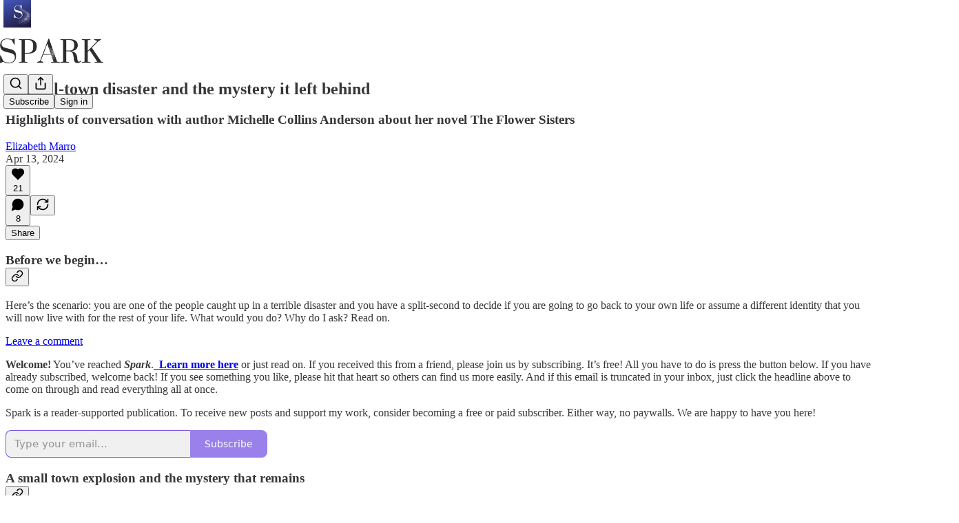

--- FILE ---
content_type: text/html; charset=utf-8
request_url: https://www.youtube-nocookie.com/embed/zPzW5n1Vc6k?rel=0&autoplay=0&showinfo=0&enablejsapi=0
body_size: 46232
content:
<!DOCTYPE html><html lang="en" dir="ltr" data-cast-api-enabled="true"><head><meta name="viewport" content="width=device-width, initial-scale=1"><script nonce="5ZdnWjF6ar7mj8ibyk55Ww">if ('undefined' == typeof Symbol || 'undefined' == typeof Symbol.iterator) {delete Array.prototype.entries;}</script><style name="www-roboto" nonce="96aJOfMR4PM-nG7Zf7ELSQ">@font-face{font-family:'Roboto';font-style:normal;font-weight:400;font-stretch:100%;src:url(//fonts.gstatic.com/s/roboto/v48/KFO7CnqEu92Fr1ME7kSn66aGLdTylUAMa3GUBHMdazTgWw.woff2)format('woff2');unicode-range:U+0460-052F,U+1C80-1C8A,U+20B4,U+2DE0-2DFF,U+A640-A69F,U+FE2E-FE2F;}@font-face{font-family:'Roboto';font-style:normal;font-weight:400;font-stretch:100%;src:url(//fonts.gstatic.com/s/roboto/v48/KFO7CnqEu92Fr1ME7kSn66aGLdTylUAMa3iUBHMdazTgWw.woff2)format('woff2');unicode-range:U+0301,U+0400-045F,U+0490-0491,U+04B0-04B1,U+2116;}@font-face{font-family:'Roboto';font-style:normal;font-weight:400;font-stretch:100%;src:url(//fonts.gstatic.com/s/roboto/v48/KFO7CnqEu92Fr1ME7kSn66aGLdTylUAMa3CUBHMdazTgWw.woff2)format('woff2');unicode-range:U+1F00-1FFF;}@font-face{font-family:'Roboto';font-style:normal;font-weight:400;font-stretch:100%;src:url(//fonts.gstatic.com/s/roboto/v48/KFO7CnqEu92Fr1ME7kSn66aGLdTylUAMa3-UBHMdazTgWw.woff2)format('woff2');unicode-range:U+0370-0377,U+037A-037F,U+0384-038A,U+038C,U+038E-03A1,U+03A3-03FF;}@font-face{font-family:'Roboto';font-style:normal;font-weight:400;font-stretch:100%;src:url(//fonts.gstatic.com/s/roboto/v48/KFO7CnqEu92Fr1ME7kSn66aGLdTylUAMawCUBHMdazTgWw.woff2)format('woff2');unicode-range:U+0302-0303,U+0305,U+0307-0308,U+0310,U+0312,U+0315,U+031A,U+0326-0327,U+032C,U+032F-0330,U+0332-0333,U+0338,U+033A,U+0346,U+034D,U+0391-03A1,U+03A3-03A9,U+03B1-03C9,U+03D1,U+03D5-03D6,U+03F0-03F1,U+03F4-03F5,U+2016-2017,U+2034-2038,U+203C,U+2040,U+2043,U+2047,U+2050,U+2057,U+205F,U+2070-2071,U+2074-208E,U+2090-209C,U+20D0-20DC,U+20E1,U+20E5-20EF,U+2100-2112,U+2114-2115,U+2117-2121,U+2123-214F,U+2190,U+2192,U+2194-21AE,U+21B0-21E5,U+21F1-21F2,U+21F4-2211,U+2213-2214,U+2216-22FF,U+2308-230B,U+2310,U+2319,U+231C-2321,U+2336-237A,U+237C,U+2395,U+239B-23B7,U+23D0,U+23DC-23E1,U+2474-2475,U+25AF,U+25B3,U+25B7,U+25BD,U+25C1,U+25CA,U+25CC,U+25FB,U+266D-266F,U+27C0-27FF,U+2900-2AFF,U+2B0E-2B11,U+2B30-2B4C,U+2BFE,U+3030,U+FF5B,U+FF5D,U+1D400-1D7FF,U+1EE00-1EEFF;}@font-face{font-family:'Roboto';font-style:normal;font-weight:400;font-stretch:100%;src:url(//fonts.gstatic.com/s/roboto/v48/KFO7CnqEu92Fr1ME7kSn66aGLdTylUAMaxKUBHMdazTgWw.woff2)format('woff2');unicode-range:U+0001-000C,U+000E-001F,U+007F-009F,U+20DD-20E0,U+20E2-20E4,U+2150-218F,U+2190,U+2192,U+2194-2199,U+21AF,U+21E6-21F0,U+21F3,U+2218-2219,U+2299,U+22C4-22C6,U+2300-243F,U+2440-244A,U+2460-24FF,U+25A0-27BF,U+2800-28FF,U+2921-2922,U+2981,U+29BF,U+29EB,U+2B00-2BFF,U+4DC0-4DFF,U+FFF9-FFFB,U+10140-1018E,U+10190-1019C,U+101A0,U+101D0-101FD,U+102E0-102FB,U+10E60-10E7E,U+1D2C0-1D2D3,U+1D2E0-1D37F,U+1F000-1F0FF,U+1F100-1F1AD,U+1F1E6-1F1FF,U+1F30D-1F30F,U+1F315,U+1F31C,U+1F31E,U+1F320-1F32C,U+1F336,U+1F378,U+1F37D,U+1F382,U+1F393-1F39F,U+1F3A7-1F3A8,U+1F3AC-1F3AF,U+1F3C2,U+1F3C4-1F3C6,U+1F3CA-1F3CE,U+1F3D4-1F3E0,U+1F3ED,U+1F3F1-1F3F3,U+1F3F5-1F3F7,U+1F408,U+1F415,U+1F41F,U+1F426,U+1F43F,U+1F441-1F442,U+1F444,U+1F446-1F449,U+1F44C-1F44E,U+1F453,U+1F46A,U+1F47D,U+1F4A3,U+1F4B0,U+1F4B3,U+1F4B9,U+1F4BB,U+1F4BF,U+1F4C8-1F4CB,U+1F4D6,U+1F4DA,U+1F4DF,U+1F4E3-1F4E6,U+1F4EA-1F4ED,U+1F4F7,U+1F4F9-1F4FB,U+1F4FD-1F4FE,U+1F503,U+1F507-1F50B,U+1F50D,U+1F512-1F513,U+1F53E-1F54A,U+1F54F-1F5FA,U+1F610,U+1F650-1F67F,U+1F687,U+1F68D,U+1F691,U+1F694,U+1F698,U+1F6AD,U+1F6B2,U+1F6B9-1F6BA,U+1F6BC,U+1F6C6-1F6CF,U+1F6D3-1F6D7,U+1F6E0-1F6EA,U+1F6F0-1F6F3,U+1F6F7-1F6FC,U+1F700-1F7FF,U+1F800-1F80B,U+1F810-1F847,U+1F850-1F859,U+1F860-1F887,U+1F890-1F8AD,U+1F8B0-1F8BB,U+1F8C0-1F8C1,U+1F900-1F90B,U+1F93B,U+1F946,U+1F984,U+1F996,U+1F9E9,U+1FA00-1FA6F,U+1FA70-1FA7C,U+1FA80-1FA89,U+1FA8F-1FAC6,U+1FACE-1FADC,U+1FADF-1FAE9,U+1FAF0-1FAF8,U+1FB00-1FBFF;}@font-face{font-family:'Roboto';font-style:normal;font-weight:400;font-stretch:100%;src:url(//fonts.gstatic.com/s/roboto/v48/KFO7CnqEu92Fr1ME7kSn66aGLdTylUAMa3OUBHMdazTgWw.woff2)format('woff2');unicode-range:U+0102-0103,U+0110-0111,U+0128-0129,U+0168-0169,U+01A0-01A1,U+01AF-01B0,U+0300-0301,U+0303-0304,U+0308-0309,U+0323,U+0329,U+1EA0-1EF9,U+20AB;}@font-face{font-family:'Roboto';font-style:normal;font-weight:400;font-stretch:100%;src:url(//fonts.gstatic.com/s/roboto/v48/KFO7CnqEu92Fr1ME7kSn66aGLdTylUAMa3KUBHMdazTgWw.woff2)format('woff2');unicode-range:U+0100-02BA,U+02BD-02C5,U+02C7-02CC,U+02CE-02D7,U+02DD-02FF,U+0304,U+0308,U+0329,U+1D00-1DBF,U+1E00-1E9F,U+1EF2-1EFF,U+2020,U+20A0-20AB,U+20AD-20C0,U+2113,U+2C60-2C7F,U+A720-A7FF;}@font-face{font-family:'Roboto';font-style:normal;font-weight:400;font-stretch:100%;src:url(//fonts.gstatic.com/s/roboto/v48/KFO7CnqEu92Fr1ME7kSn66aGLdTylUAMa3yUBHMdazQ.woff2)format('woff2');unicode-range:U+0000-00FF,U+0131,U+0152-0153,U+02BB-02BC,U+02C6,U+02DA,U+02DC,U+0304,U+0308,U+0329,U+2000-206F,U+20AC,U+2122,U+2191,U+2193,U+2212,U+2215,U+FEFF,U+FFFD;}@font-face{font-family:'Roboto';font-style:normal;font-weight:500;font-stretch:100%;src:url(//fonts.gstatic.com/s/roboto/v48/KFO7CnqEu92Fr1ME7kSn66aGLdTylUAMa3GUBHMdazTgWw.woff2)format('woff2');unicode-range:U+0460-052F,U+1C80-1C8A,U+20B4,U+2DE0-2DFF,U+A640-A69F,U+FE2E-FE2F;}@font-face{font-family:'Roboto';font-style:normal;font-weight:500;font-stretch:100%;src:url(//fonts.gstatic.com/s/roboto/v48/KFO7CnqEu92Fr1ME7kSn66aGLdTylUAMa3iUBHMdazTgWw.woff2)format('woff2');unicode-range:U+0301,U+0400-045F,U+0490-0491,U+04B0-04B1,U+2116;}@font-face{font-family:'Roboto';font-style:normal;font-weight:500;font-stretch:100%;src:url(//fonts.gstatic.com/s/roboto/v48/KFO7CnqEu92Fr1ME7kSn66aGLdTylUAMa3CUBHMdazTgWw.woff2)format('woff2');unicode-range:U+1F00-1FFF;}@font-face{font-family:'Roboto';font-style:normal;font-weight:500;font-stretch:100%;src:url(//fonts.gstatic.com/s/roboto/v48/KFO7CnqEu92Fr1ME7kSn66aGLdTylUAMa3-UBHMdazTgWw.woff2)format('woff2');unicode-range:U+0370-0377,U+037A-037F,U+0384-038A,U+038C,U+038E-03A1,U+03A3-03FF;}@font-face{font-family:'Roboto';font-style:normal;font-weight:500;font-stretch:100%;src:url(//fonts.gstatic.com/s/roboto/v48/KFO7CnqEu92Fr1ME7kSn66aGLdTylUAMawCUBHMdazTgWw.woff2)format('woff2');unicode-range:U+0302-0303,U+0305,U+0307-0308,U+0310,U+0312,U+0315,U+031A,U+0326-0327,U+032C,U+032F-0330,U+0332-0333,U+0338,U+033A,U+0346,U+034D,U+0391-03A1,U+03A3-03A9,U+03B1-03C9,U+03D1,U+03D5-03D6,U+03F0-03F1,U+03F4-03F5,U+2016-2017,U+2034-2038,U+203C,U+2040,U+2043,U+2047,U+2050,U+2057,U+205F,U+2070-2071,U+2074-208E,U+2090-209C,U+20D0-20DC,U+20E1,U+20E5-20EF,U+2100-2112,U+2114-2115,U+2117-2121,U+2123-214F,U+2190,U+2192,U+2194-21AE,U+21B0-21E5,U+21F1-21F2,U+21F4-2211,U+2213-2214,U+2216-22FF,U+2308-230B,U+2310,U+2319,U+231C-2321,U+2336-237A,U+237C,U+2395,U+239B-23B7,U+23D0,U+23DC-23E1,U+2474-2475,U+25AF,U+25B3,U+25B7,U+25BD,U+25C1,U+25CA,U+25CC,U+25FB,U+266D-266F,U+27C0-27FF,U+2900-2AFF,U+2B0E-2B11,U+2B30-2B4C,U+2BFE,U+3030,U+FF5B,U+FF5D,U+1D400-1D7FF,U+1EE00-1EEFF;}@font-face{font-family:'Roboto';font-style:normal;font-weight:500;font-stretch:100%;src:url(//fonts.gstatic.com/s/roboto/v48/KFO7CnqEu92Fr1ME7kSn66aGLdTylUAMaxKUBHMdazTgWw.woff2)format('woff2');unicode-range:U+0001-000C,U+000E-001F,U+007F-009F,U+20DD-20E0,U+20E2-20E4,U+2150-218F,U+2190,U+2192,U+2194-2199,U+21AF,U+21E6-21F0,U+21F3,U+2218-2219,U+2299,U+22C4-22C6,U+2300-243F,U+2440-244A,U+2460-24FF,U+25A0-27BF,U+2800-28FF,U+2921-2922,U+2981,U+29BF,U+29EB,U+2B00-2BFF,U+4DC0-4DFF,U+FFF9-FFFB,U+10140-1018E,U+10190-1019C,U+101A0,U+101D0-101FD,U+102E0-102FB,U+10E60-10E7E,U+1D2C0-1D2D3,U+1D2E0-1D37F,U+1F000-1F0FF,U+1F100-1F1AD,U+1F1E6-1F1FF,U+1F30D-1F30F,U+1F315,U+1F31C,U+1F31E,U+1F320-1F32C,U+1F336,U+1F378,U+1F37D,U+1F382,U+1F393-1F39F,U+1F3A7-1F3A8,U+1F3AC-1F3AF,U+1F3C2,U+1F3C4-1F3C6,U+1F3CA-1F3CE,U+1F3D4-1F3E0,U+1F3ED,U+1F3F1-1F3F3,U+1F3F5-1F3F7,U+1F408,U+1F415,U+1F41F,U+1F426,U+1F43F,U+1F441-1F442,U+1F444,U+1F446-1F449,U+1F44C-1F44E,U+1F453,U+1F46A,U+1F47D,U+1F4A3,U+1F4B0,U+1F4B3,U+1F4B9,U+1F4BB,U+1F4BF,U+1F4C8-1F4CB,U+1F4D6,U+1F4DA,U+1F4DF,U+1F4E3-1F4E6,U+1F4EA-1F4ED,U+1F4F7,U+1F4F9-1F4FB,U+1F4FD-1F4FE,U+1F503,U+1F507-1F50B,U+1F50D,U+1F512-1F513,U+1F53E-1F54A,U+1F54F-1F5FA,U+1F610,U+1F650-1F67F,U+1F687,U+1F68D,U+1F691,U+1F694,U+1F698,U+1F6AD,U+1F6B2,U+1F6B9-1F6BA,U+1F6BC,U+1F6C6-1F6CF,U+1F6D3-1F6D7,U+1F6E0-1F6EA,U+1F6F0-1F6F3,U+1F6F7-1F6FC,U+1F700-1F7FF,U+1F800-1F80B,U+1F810-1F847,U+1F850-1F859,U+1F860-1F887,U+1F890-1F8AD,U+1F8B0-1F8BB,U+1F8C0-1F8C1,U+1F900-1F90B,U+1F93B,U+1F946,U+1F984,U+1F996,U+1F9E9,U+1FA00-1FA6F,U+1FA70-1FA7C,U+1FA80-1FA89,U+1FA8F-1FAC6,U+1FACE-1FADC,U+1FADF-1FAE9,U+1FAF0-1FAF8,U+1FB00-1FBFF;}@font-face{font-family:'Roboto';font-style:normal;font-weight:500;font-stretch:100%;src:url(//fonts.gstatic.com/s/roboto/v48/KFO7CnqEu92Fr1ME7kSn66aGLdTylUAMa3OUBHMdazTgWw.woff2)format('woff2');unicode-range:U+0102-0103,U+0110-0111,U+0128-0129,U+0168-0169,U+01A0-01A1,U+01AF-01B0,U+0300-0301,U+0303-0304,U+0308-0309,U+0323,U+0329,U+1EA0-1EF9,U+20AB;}@font-face{font-family:'Roboto';font-style:normal;font-weight:500;font-stretch:100%;src:url(//fonts.gstatic.com/s/roboto/v48/KFO7CnqEu92Fr1ME7kSn66aGLdTylUAMa3KUBHMdazTgWw.woff2)format('woff2');unicode-range:U+0100-02BA,U+02BD-02C5,U+02C7-02CC,U+02CE-02D7,U+02DD-02FF,U+0304,U+0308,U+0329,U+1D00-1DBF,U+1E00-1E9F,U+1EF2-1EFF,U+2020,U+20A0-20AB,U+20AD-20C0,U+2113,U+2C60-2C7F,U+A720-A7FF;}@font-face{font-family:'Roboto';font-style:normal;font-weight:500;font-stretch:100%;src:url(//fonts.gstatic.com/s/roboto/v48/KFO7CnqEu92Fr1ME7kSn66aGLdTylUAMa3yUBHMdazQ.woff2)format('woff2');unicode-range:U+0000-00FF,U+0131,U+0152-0153,U+02BB-02BC,U+02C6,U+02DA,U+02DC,U+0304,U+0308,U+0329,U+2000-206F,U+20AC,U+2122,U+2191,U+2193,U+2212,U+2215,U+FEFF,U+FFFD;}</style><script name="www-roboto" nonce="5ZdnWjF6ar7mj8ibyk55Ww">if (document.fonts && document.fonts.load) {document.fonts.load("400 10pt Roboto", "E"); document.fonts.load("500 10pt Roboto", "E");}</script><link rel="stylesheet" href="/s/player/c1c87fb0/www-player.css" name="www-player" nonce="96aJOfMR4PM-nG7Zf7ELSQ"><style nonce="96aJOfMR4PM-nG7Zf7ELSQ">html {overflow: hidden;}body {font: 12px Roboto, Arial, sans-serif; background-color: #000; color: #fff; height: 100%; width: 100%; overflow: hidden; position: absolute; margin: 0; padding: 0;}#player {width: 100%; height: 100%;}h1 {text-align: center; color: #fff;}h3 {margin-top: 6px; margin-bottom: 3px;}.player-unavailable {position: absolute; top: 0; left: 0; right: 0; bottom: 0; padding: 25px; font-size: 13px; background: url(/img/meh7.png) 50% 65% no-repeat;}.player-unavailable .message {text-align: left; margin: 0 -5px 15px; padding: 0 5px 14px; border-bottom: 1px solid #888; font-size: 19px; font-weight: normal;}.player-unavailable a {color: #167ac6; text-decoration: none;}</style><script nonce="5ZdnWjF6ar7mj8ibyk55Ww">var ytcsi={gt:function(n){n=(n||"")+"data_";return ytcsi[n]||(ytcsi[n]={tick:{},info:{},gel:{preLoggedGelInfos:[]}})},now:window.performance&&window.performance.timing&&window.performance.now&&window.performance.timing.navigationStart?function(){return window.performance.timing.navigationStart+window.performance.now()}:function(){return(new Date).getTime()},tick:function(l,t,n){var ticks=ytcsi.gt(n).tick;var v=t||ytcsi.now();if(ticks[l]){ticks["_"+l]=ticks["_"+l]||[ticks[l]];ticks["_"+l].push(v)}ticks[l]=
v},info:function(k,v,n){ytcsi.gt(n).info[k]=v},infoGel:function(p,n){ytcsi.gt(n).gel.preLoggedGelInfos.push(p)},setStart:function(t,n){ytcsi.tick("_start",t,n)}};
(function(w,d){function isGecko(){if(!w.navigator)return false;try{if(w.navigator.userAgentData&&w.navigator.userAgentData.brands&&w.navigator.userAgentData.brands.length){var brands=w.navigator.userAgentData.brands;var i=0;for(;i<brands.length;i++)if(brands[i]&&brands[i].brand==="Firefox")return true;return false}}catch(e){setTimeout(function(){throw e;})}if(!w.navigator.userAgent)return false;var ua=w.navigator.userAgent;return ua.indexOf("Gecko")>0&&ua.toLowerCase().indexOf("webkit")<0&&ua.indexOf("Edge")<
0&&ua.indexOf("Trident")<0&&ua.indexOf("MSIE")<0}ytcsi.setStart(w.performance?w.performance.timing.responseStart:null);var isPrerender=(d.visibilityState||d.webkitVisibilityState)=="prerender";var vName=!d.visibilityState&&d.webkitVisibilityState?"webkitvisibilitychange":"visibilitychange";if(isPrerender){var startTick=function(){ytcsi.setStart();d.removeEventListener(vName,startTick)};d.addEventListener(vName,startTick,false)}if(d.addEventListener)d.addEventListener(vName,function(){ytcsi.tick("vc")},
false);if(isGecko()){var isHidden=(d.visibilityState||d.webkitVisibilityState)=="hidden";if(isHidden)ytcsi.tick("vc")}var slt=function(el,t){setTimeout(function(){var n=ytcsi.now();el.loadTime=n;if(el.slt)el.slt()},t)};w.__ytRIL=function(el){if(!el.getAttribute("data-thumb"))if(w.requestAnimationFrame)w.requestAnimationFrame(function(){slt(el,0)});else slt(el,16)}})(window,document);
</script><script nonce="5ZdnWjF6ar7mj8ibyk55Ww">var ytcfg={d:function(){return window.yt&&yt.config_||ytcfg.data_||(ytcfg.data_={})},get:function(k,o){return k in ytcfg.d()?ytcfg.d()[k]:o},set:function(){var a=arguments;if(a.length>1)ytcfg.d()[a[0]]=a[1];else{var k;for(k in a[0])ytcfg.d()[k]=a[0][k]}}};
ytcfg.set({"CLIENT_CANARY_STATE":"none","DEVICE":"cbr\u003dChrome\u0026cbrand\u003dapple\u0026cbrver\u003d131.0.0.0\u0026ceng\u003dWebKit\u0026cengver\u003d537.36\u0026cos\u003dMacintosh\u0026cosver\u003d10_15_7\u0026cplatform\u003dDESKTOP","EVENT_ID":"p4pyaaClFrLflu8P14X30QQ","EXPERIMENT_FLAGS":{"ab_det_apm":true,"ab_det_el_h":true,"ab_det_em_inj":true,"ab_l_sig_st":true,"ab_l_sig_st_e":true,"action_companion_center_align_description":true,"allow_skip_networkless":true,"always_send_and_write":true,"att_web_record_metrics":true,"attmusi":true,"c3_enable_button_impression_logging":true,"c3_watch_page_component":true,"cancel_pending_navs":true,"clean_up_manual_attribution_header":true,"config_age_report_killswitch":true,"cow_optimize_idom_compat":true,"csi_on_gel":true,"delhi_mweb_colorful_sd":true,"delhi_mweb_colorful_sd_v2":true,"deprecate_pair_servlet_enabled":true,"desktop_sparkles_light_cta_button":true,"disable_cached_masthead_data":true,"disable_child_node_auto_formatted_strings":true,"disable_log_to_visitor_layer":true,"disable_pacf_logging_for_memory_limited_tv":true,"embeds_enable_eid_enforcement_for_youtube":true,"embeds_enable_info_panel_dismissal":true,"embeds_enable_pfp_always_unbranded":true,"embeds_muted_autoplay_sound_fix":true,"embeds_serve_es6_client":true,"embeds_web_nwl_disable_nocookie":true,"embeds_web_updated_shorts_definition_fix":true,"enable_active_view_display_ad_renderer_web_home":true,"enable_ad_disclosure_banner_a11y_fix":true,"enable_client_creator_goal_ticker_bar_revamp":true,"enable_client_sli_logging":true,"enable_client_streamz_web":true,"enable_client_ve_spec":true,"enable_cloud_save_error_popup_after_retry":true,"enable_dai_sdf_h5_preroll":true,"enable_datasync_id_header_in_web_vss_pings":true,"enable_default_mono_cta_migration_web_client":true,"enable_docked_chat_messages":true,"enable_drop_shadow_experiment":true,"enable_entity_store_from_dependency_injection":true,"enable_inline_muted_playback_on_web_search":true,"enable_inline_muted_playback_on_web_search_for_vdc":true,"enable_inline_muted_playback_on_web_search_for_vdcb":true,"enable_is_extended_monitoring":true,"enable_is_mini_app_page_active_bugfix":true,"enable_logging_first_user_action_after_game_ready":true,"enable_ltc_param_fetch_from_innertube":true,"enable_masthead_mweb_padding_fix":true,"enable_menu_renderer_button_in_mweb_hclr":true,"enable_mini_app_command_handler_mweb_fix":true,"enable_mini_guide_downloads_item":true,"enable_mixed_direction_formatted_strings":true,"enable_mweb_livestream_ui_update":true,"enable_mweb_new_caption_language_picker":true,"enable_names_handles_account_switcher":true,"enable_network_request_logging_on_game_events":true,"enable_new_paid_product_placement":true,"enable_open_in_new_tab_icon_for_short_dr_for_desktop_search":true,"enable_open_yt_content":true,"enable_origin_query_parameter_bugfix":true,"enable_pause_ads_on_ytv_html5":true,"enable_payments_purchase_manager":true,"enable_pdp_icon_prefetch":true,"enable_pl_r_si_fa":true,"enable_place_pivot_url":true,"enable_pv_screen_modern_text":true,"enable_removing_navbar_title_on_hashtag_page_mweb":true,"enable_rta_manager":true,"enable_sdf_companion_h5":true,"enable_sdf_dai_h5_midroll":true,"enable_sdf_h5_endemic_mid_post_roll":true,"enable_sdf_on_h5_unplugged_vod_midroll":true,"enable_sdf_shorts_player_bytes_h5":true,"enable_sending_unwrapped_game_audio_as_serialized_metadata":true,"enable_sfv_effect_pivot_url":true,"enable_shorts_new_carousel":true,"enable_skip_ad_guidance_prompt":true,"enable_skippable_ads_for_unplugged_ad_pod":true,"enable_smearing_expansion_dai":true,"enable_time_out_messages":true,"enable_timeline_view_modern_transcript_fe":true,"enable_video_display_compact_button_group_for_desktop_search":true,"enable_web_delhi_icons":true,"enable_web_home_top_landscape_image_layout_level_click":true,"enable_web_tiered_gel":true,"enable_window_constrained_buy_flow_dialog":true,"enable_wiz_queue_effect_and_on_init_initial_runs":true,"enable_ypc_spinners":true,"enable_yt_ata_iframe_authuser":true,"export_networkless_options":true,"export_player_version_to_ytconfig":true,"fill_single_video_with_notify_to_lasr":true,"fix_ad_miniplayer_controls_rendering":true,"fix_ads_tracking_for_swf_config_deprecation_mweb":true,"h5_companion_enable_adcpn_macro_substitution_for_click_pings":true,"h5_inplayer_enable_adcpn_macro_substitution_for_click_pings":true,"h5_reset_cache_and_filter_before_update_masthead":true,"hide_channel_creation_title_for_mweb":true,"high_ccv_client_side_caching_h5":true,"html5_log_trigger_events_with_debug_data":true,"html5_ssdai_enable_media_end_cue_range":true,"il_attach_cache_limit":true,"il_use_view_model_logging_context":true,"is_browser_support_for_webcam_streaming":true,"json_condensed_response":true,"kev_adb_pg":true,"kevlar_gel_error_routing":true,"kevlar_watch_cinematics":true,"live_chat_enable_controller_extraction":true,"live_chat_enable_rta_manager":true,"log_click_with_layer_from_element_in_command_handler":true,"mdx_enable_privacy_disclosure_ui":true,"mdx_load_cast_api_bootstrap_script":true,"medium_progress_bar_modification":true,"migrate_remaining_web_ad_badges_to_innertube":true,"mobile_account_menu_refresh":true,"mweb_account_linking_noapp":true,"mweb_after_render_to_scheduler":true,"mweb_allow_modern_search_suggest_behavior":true,"mweb_animated_actions":true,"mweb_app_upsell_button_direct_to_app":true,"mweb_c3_enable_adaptive_signals":true,"mweb_c3_library_page_enable_recent_shelf":true,"mweb_c3_remove_web_navigation_endpoint_data":true,"mweb_c3_use_canonical_from_player_response":true,"mweb_cinematic_watch":true,"mweb_command_handler":true,"mweb_delay_watch_initial_data":true,"mweb_disable_searchbar_scroll":true,"mweb_enable_fine_scrubbing_for_recs":true,"mweb_enable_keto_batch_player_fullscreen":true,"mweb_enable_keto_batch_player_progress_bar":true,"mweb_enable_keto_batch_player_tooltips":true,"mweb_enable_lockup_view_model_for_ucp":true,"mweb_enable_more_drawer":true,"mweb_enable_optional_fullscreen_landscape_locking":true,"mweb_enable_overlay_touch_manager":true,"mweb_enable_premium_carve_out_fix":true,"mweb_enable_refresh_detection":true,"mweb_enable_search_imp":true,"mweb_enable_sequence_signal":true,"mweb_enable_shorts_pivot_button":true,"mweb_enable_shorts_video_preload":true,"mweb_enable_skippables_on_jio_phone":true,"mweb_enable_two_line_title_on_shorts":true,"mweb_enable_varispeed_controller":true,"mweb_enable_watch_feed_infinite_scroll":true,"mweb_enable_wrapped_unplugged_pause_membership_dialog_renderer":true,"mweb_fix_monitor_visibility_after_render":true,"mweb_force_ios_fallback_to_native_control":true,"mweb_fp_auto_fullscreen":true,"mweb_fullscreen_controls":true,"mweb_fullscreen_controls_action_buttons":true,"mweb_fullscreen_watch_system":true,"mweb_home_reactive_shorts":true,"mweb_innertube_search_command":true,"mweb_lang_in_html":true,"mweb_like_button_synced_with_entities":true,"mweb_logo_use_home_page_ve":true,"mweb_native_control_in_faux_fullscreen_shared":true,"mweb_player_control_on_hover":true,"mweb_player_delhi_dtts":true,"mweb_player_settings_use_bottom_sheet":true,"mweb_player_show_previous_next_buttons_in_playlist":true,"mweb_player_skip_no_op_state_changes":true,"mweb_player_user_select_none":true,"mweb_playlist_engagement_panel":true,"mweb_progress_bar_seek_on_mouse_click":true,"mweb_pull_2_full":true,"mweb_pull_2_full_enable_touch_handlers":true,"mweb_schedule_warm_watch_response":true,"mweb_searchbox_legacy_navigation":true,"mweb_see_fewer_shorts":true,"mweb_shorts_comments_panel_id_change":true,"mweb_shorts_early_continuation":true,"mweb_show_ios_smart_banner":true,"mweb_show_sign_in_button_from_header":true,"mweb_use_server_url_on_startup":true,"mweb_watch_captions_enable_auto_translate":true,"mweb_watch_captions_set_default_size":true,"mweb_watch_stop_scheduler_on_player_response":true,"mweb_watchfeed_big_thumbnails":true,"mweb_yt_searchbox":true,"networkless_logging":true,"no_client_ve_attach_unless_shown":true,"pageid_as_header_web":true,"playback_settings_use_switch_menu":true,"player_controls_autonav_fix":true,"player_controls_skip_double_signal_update":true,"polymer_bad_build_labels":true,"polymer_verifiy_app_state":true,"qoe_send_and_write":true,"remove_chevron_from_ad_disclosure_banner_h5":true,"remove_masthead_channel_banner_on_refresh":true,"remove_slot_id_exited_trigger_for_dai_in_player_slot_expire":true,"replace_client_url_parsing_with_server_signal":true,"service_worker_enabled":true,"service_worker_push_enabled":true,"service_worker_push_home_page_prompt":true,"service_worker_push_watch_page_prompt":true,"shell_load_gcf":true,"shorten_initial_gel_batch_timeout":true,"should_use_yt_voice_endpoint_in_kaios":true,"smarter_ve_dedupping":true,"speedmaster_no_seek":true,"stop_handling_click_for_non_rendering_overlay_layout":true,"suppress_error_204_logging":true,"synced_panel_scrolling_controller":true,"use_event_time_ms_header":true,"use_fifo_for_networkless":true,"use_player_abuse_bg_library":true,"use_request_time_ms_header":true,"use_session_based_sampling":true,"use_thumbnail_overlay_time_status_renderer_for_live_badge":true,"vss_final_ping_send_and_write":true,"vss_playback_use_send_and_write":true,"web_adaptive_repeat_ase":true,"web_always_load_chat_support":true,"web_animated_like":true,"web_api_url":true,"web_attributed_string_deep_equal_bugfix":true,"web_autonav_allow_off_by_default":true,"web_button_vm_refactor_disabled":true,"web_c3_log_app_init_finish":true,"web_csi_action_sampling_enabled":true,"web_dedupe_ve_grafting":true,"web_disable_backdrop_filter":true,"web_enable_ab_rsp_cl":true,"web_enable_course_icon_update":true,"web_enable_error_204":true,"web_fix_segmented_like_dislike_undefined":true,"web_gcf_hashes_innertube":true,"web_gel_timeout_cap":true,"web_metadata_carousel_elref_bugfix":true,"web_parent_target_for_sheets":true,"web_persist_server_autonav_state_on_client":true,"web_playback_associated_log_ctt":true,"web_playback_associated_ve":true,"web_prefetch_preload_video":true,"web_progress_bar_draggable":true,"web_resizable_advertiser_banner_on_masthead_safari_fix":true,"web_scheduler_auto_init":true,"web_shorts_just_watched_on_channel_and_pivot_study":true,"web_shorts_just_watched_overlay":true,"web_update_panel_visibility_logging_fix":true,"web_video_attribute_view_model_a11y_fix":true,"web_watch_controls_state_signals":true,"web_wiz_attributed_string":true,"webfe_mweb_watch_microdata":true,"webfe_watch_shorts_canonical_url_fix":true,"webpo_exit_on_net_err":true,"wiz_diff_overwritable":true,"wiz_memoize_stamper_items":true,"woffle_used_state_report":true,"wpo_gel_strz":true,"H5_async_logging_delay_ms":30000.0,"attention_logging_scroll_throttle":500.0,"autoplay_pause_by_lact_sampling_fraction":0.0,"cinematic_watch_effect_opacity":0.4,"log_window_onerror_fraction":0.1,"speedmaster_playback_rate":2.0,"tv_pacf_logging_sample_rate":0.01,"web_attention_logging_scroll_throttle":500.0,"web_load_prediction_threshold":0.1,"web_navigation_prediction_threshold":0.1,"web_pbj_log_warning_rate":0.0,"web_system_health_fraction":0.01,"ytidb_transaction_ended_event_rate_limit":0.02,"active_time_update_interval_ms":10000,"att_init_delay":500,"autoplay_pause_by_lact_sec":0,"botguard_async_snapshot_timeout_ms":3000,"check_navigator_accuracy_timeout_ms":0,"cinematic_watch_css_filter_blur_strength":40,"cinematic_watch_fade_out_duration":500,"close_webview_delay_ms":100,"cloud_save_game_data_rate_limit_ms":3000,"compression_disable_point":10,"custom_active_view_tos_timeout_ms":3600000,"embeds_widget_poll_interval_ms":0,"gel_min_batch_size":3,"gel_queue_timeout_max_ms":60000,"get_async_timeout_ms":60000,"hide_cta_for_home_web_video_ads_animate_in_time":2,"html5_byterate_soft_cap":0,"initial_gel_batch_timeout":2000,"max_body_size_to_compress":500000,"max_prefetch_window_sec_for_livestream_optimization":10,"min_prefetch_offset_sec_for_livestream_optimization":20,"mini_app_container_iframe_src_update_delay_ms":0,"multiple_preview_news_duration_time":11000,"mweb_c3_toast_duration_ms":5000,"mweb_deep_link_fallback_timeout_ms":10000,"mweb_delay_response_received_actions":100,"mweb_fp_dpad_rate_limit_ms":0,"mweb_fp_dpad_watch_title_clamp_lines":0,"mweb_history_manager_cache_size":100,"mweb_ios_fullscreen_playback_transition_delay_ms":500,"mweb_ios_fullscreen_system_pause_epilson_ms":0,"mweb_override_response_store_expiration_ms":0,"mweb_shorts_early_continuation_trigger_threshold":4,"mweb_w2w_max_age_seconds":0,"mweb_watch_captions_default_size":2,"neon_dark_launch_gradient_count":0,"network_polling_interval":30000,"play_click_interval_ms":30000,"play_ping_interval_ms":10000,"prefetch_comments_ms_after_video":0,"send_config_hash_timer":0,"service_worker_push_logged_out_prompt_watches":-1,"service_worker_push_prompt_cap":-1,"service_worker_push_prompt_delay_microseconds":3888000000000,"slow_compressions_before_abandon_count":4,"speedmaster_cancellation_movement_dp":10,"speedmaster_touch_activation_ms":500,"web_attention_logging_throttle":500,"web_foreground_heartbeat_interval_ms":28000,"web_gel_debounce_ms":10000,"web_logging_max_batch":100,"web_max_tracing_events":50,"web_tracing_session_replay":0,"wil_icon_max_concurrent_fetches":9999,"ytidb_remake_db_retries":3,"ytidb_reopen_db_retries":3,"WebClientReleaseProcessCritical__youtube_embeds_client_version_override":"","WebClientReleaseProcessCritical__youtube_embeds_web_client_version_override":"","WebClientReleaseProcessCritical__youtube_mweb_client_version_override":"","debug_forced_internalcountrycode":"","embeds_web_synth_ch_headers_banned_urls_regex":"","enable_web_media_service":"DISABLED","il_payload_scraping":"","live_chat_unicode_emoji_json_url":"https://www.gstatic.com/youtube/img/emojis/emojis-svg-9.json","mweb_deep_link_feature_tag_suffix":"11268432","mweb_enable_shorts_innertube_player_prefetch_trigger":"NONE","mweb_fp_dpad":"home,search,browse,channel,create_channel,experiments,settings,trending,oops,404,paid_memberships,sponsorship,premium,shorts","mweb_fp_dpad_linear_navigation":"","mweb_fp_dpad_linear_navigation_visitor":"","mweb_fp_dpad_visitor":"","mweb_preload_video_by_player_vars":"","mweb_sign_in_button_style":"STYLE_SUGGESTIVE_AVATAR","place_pivot_triggering_container_alternate":"","place_pivot_triggering_counterfactual_container_alternate":"","service_worker_push_force_notification_prompt_tag":"1","service_worker_scope":"/","suggest_exp_str":"","web_client_version_override":"","kevlar_command_handler_command_banlist":[],"mini_app_ids_without_game_ready":["UgkxHHtsak1SC8mRGHMZewc4HzeAY3yhPPmJ","Ugkx7OgzFqE6z_5Mtf4YsotGfQNII1DF_RBm"],"web_op_signal_type_banlist":[],"web_tracing_enabled_spans":["event","command"]},"GAPI_HINT_PARAMS":"m;/_/scs/abc-static/_/js/k\u003dgapi.gapi.en.FZb77tO2YW4.O/d\u003d1/rs\u003dAHpOoo8lqavmo6ayfVxZovyDiP6g3TOVSQ/m\u003d__features__","GAPI_HOST":"https://apis.google.com","GAPI_LOCALE":"en_US","GL":"US","HL":"en","HTML_DIR":"ltr","HTML_LANG":"en","INNERTUBE_API_KEY":"AIzaSyAO_FJ2SlqU8Q4STEHLGCilw_Y9_11qcW8","INNERTUBE_API_VERSION":"v1","INNERTUBE_CLIENT_NAME":"WEB_EMBEDDED_PLAYER","INNERTUBE_CLIENT_VERSION":"1.20260122.01.00","INNERTUBE_CONTEXT":{"client":{"hl":"en","gl":"US","remoteHost":"52.15.183.183","deviceMake":"Apple","deviceModel":"","visitorData":"Cgt3d0lHMkpDVkhnQSinlcrLBjIKCgJVUxIEGgAgEg%3D%3D","userAgent":"Mozilla/5.0 (Macintosh; Intel Mac OS X 10_15_7) AppleWebKit/537.36 (KHTML, like Gecko) Chrome/131.0.0.0 Safari/537.36; ClaudeBot/1.0; +claudebot@anthropic.com),gzip(gfe)","clientName":"WEB_EMBEDDED_PLAYER","clientVersion":"1.20260122.01.00","osName":"Macintosh","osVersion":"10_15_7","originalUrl":"https://www.youtube-nocookie.com/embed/zPzW5n1Vc6k?rel\u003d0\u0026autoplay\u003d0\u0026showinfo\u003d0\u0026enablejsapi\u003d0","platform":"DESKTOP","clientFormFactor":"UNKNOWN_FORM_FACTOR","configInfo":{"appInstallData":"[base64]"},"browserName":"Chrome","browserVersion":"131.0.0.0","acceptHeader":"text/html,application/xhtml+xml,application/xml;q\u003d0.9,image/webp,image/apng,*/*;q\u003d0.8,application/signed-exchange;v\u003db3;q\u003d0.9","deviceExperimentId":"ChxOelU1T0RJNE56azNNekU0T1RjeE1qTXdOdz09EKeVyssGGKeVyssG","rolloutToken":"CJOGhMTD29LmchDQpMGhgKCSAxjQpMGhgKCSAw%3D%3D"},"user":{"lockedSafetyMode":false},"request":{"useSsl":true},"clickTracking":{"clickTrackingParams":"IhMI4JTBoYCgkgMVsq/lBx3Xwj1K"},"thirdParty":{"embeddedPlayerContext":{"embeddedPlayerEncryptedContext":"AD5ZzFRp7t14IR4Cn1h_iccECvSgGx9Q9bD-Qcq_WbqaKEJC-p9HP5zyVDx1YNqBmx3NjCCoJLh6SU48cmjcsd1p3WRyd3gvF8EIh0BPLVa2gILLr_uP1vmwDJrXgIa2t3Ba8CNVjijkU-kTZYyOJsZoEAxwTtCZK4y5ZBVBlDdWNSYtIIkaxceIaS5PwJS5Nyg","ancestorOriginsSupported":false}}},"INNERTUBE_CONTEXT_CLIENT_NAME":56,"INNERTUBE_CONTEXT_CLIENT_VERSION":"1.20260122.01.00","INNERTUBE_CONTEXT_GL":"US","INNERTUBE_CONTEXT_HL":"en","LATEST_ECATCHER_SERVICE_TRACKING_PARAMS":{"client.name":"WEB_EMBEDDED_PLAYER","client.jsfeat":"2021"},"LOGGED_IN":false,"PAGE_BUILD_LABEL":"youtube.embeds.web_20260122_01_RC00","PAGE_CL":859451063,"SERVER_NAME":"WebFE","VISITOR_DATA":"Cgt3d0lHMkpDVkhnQSinlcrLBjIKCgJVUxIEGgAgEg%3D%3D","WEB_PLAYER_CONTEXT_CONFIGS":{"WEB_PLAYER_CONTEXT_CONFIG_ID_EMBEDDED_PLAYER":{"rootElementId":"movie_player","jsUrl":"/s/player/c1c87fb0/player_ias.vflset/en_US/base.js","cssUrl":"/s/player/c1c87fb0/www-player.css","contextId":"WEB_PLAYER_CONTEXT_CONFIG_ID_EMBEDDED_PLAYER","eventLabel":"embedded","contentRegion":"US","hl":"en_US","hostLanguage":"en","innertubeApiKey":"AIzaSyAO_FJ2SlqU8Q4STEHLGCilw_Y9_11qcW8","innertubeApiVersion":"v1","innertubeContextClientVersion":"1.20260122.01.00","disableRelatedVideos":true,"device":{"brand":"apple","model":"","browser":"Chrome","browserVersion":"131.0.0.0","os":"Macintosh","osVersion":"10_15_7","platform":"DESKTOP","interfaceName":"WEB_EMBEDDED_PLAYER","interfaceVersion":"1.20260122.01.00"},"serializedExperimentIds":"24004644,51010235,51063643,51098299,51204329,51222973,51340662,51349914,51353393,51366423,51389629,51404808,51404810,51425030,51484222,51490331,51500051,51505436,51526266,51530495,51534669,51560386,51564352,51565115,51566373,51578632,51583565,51583821,51585555,51586118,51605258,51605395,51609829,51611457,51615066,51620867,51621065,51622845,51624035,51626155,51632249,51634266,51637029,51638932,51648336,51656217,51672162,51681662,51683502,51684301,51684306,51690473,51691590,51693510,51696107,51696619,51697032,51700777,51701616,51705183,51709242,51711227,51711298,51712601,51713021,51713237,51714463,51719111,51719410,51719628,51735450,51737133,51738919,51742829,51742878,51743156,51744563,51747795","serializedExperimentFlags":"H5_async_logging_delay_ms\u003d30000.0\u0026PlayerWeb__h5_enable_advisory_rating_restrictions\u003dtrue\u0026a11y_h5_associate_survey_question\u003dtrue\u0026ab_det_apm\u003dtrue\u0026ab_det_el_h\u003dtrue\u0026ab_det_em_inj\u003dtrue\u0026ab_l_sig_st\u003dtrue\u0026ab_l_sig_st_e\u003dtrue\u0026action_companion_center_align_description\u003dtrue\u0026ad_pod_disable_companion_persist_ads_quality\u003dtrue\u0026add_stmp_logs_for_voice_boost\u003dtrue\u0026allow_autohide_on_paused_videos\u003dtrue\u0026allow_drm_override\u003dtrue\u0026allow_live_autoplay\u003dtrue\u0026allow_poltergust_autoplay\u003dtrue\u0026allow_skip_networkless\u003dtrue\u0026allow_vp9_1080p_mq_enc\u003dtrue\u0026always_cache_redirect_endpoint\u003dtrue\u0026always_send_and_write\u003dtrue\u0026annotation_module_vast_cards_load_logging_fraction\u003d0.0\u0026assign_drm_family_by_format\u003dtrue\u0026att_web_record_metrics\u003dtrue\u0026attention_logging_scroll_throttle\u003d500.0\u0026attmusi\u003dtrue\u0026autoplay_time\u003d10000\u0026autoplay_time_for_fullscreen\u003d-1\u0026autoplay_time_for_music_content\u003d-1\u0026bg_vm_reinit_threshold\u003d7200000\u0026blocked_packages_for_sps\u003d[]\u0026botguard_async_snapshot_timeout_ms\u003d3000\u0026captions_url_add_ei\u003dtrue\u0026check_navigator_accuracy_timeout_ms\u003d0\u0026clean_up_manual_attribution_header\u003dtrue\u0026compression_disable_point\u003d10\u0026cow_optimize_idom_compat\u003dtrue\u0026csi_on_gel\u003dtrue\u0026custom_active_view_tos_timeout_ms\u003d3600000\u0026dash_manifest_version\u003d5\u0026debug_bandaid_hostname\u003d\u0026debug_bandaid_port\u003d0\u0026debug_sherlog_username\u003d\u0026delhi_modern_player_default_thumbnail_percentage\u003d0.0\u0026delhi_modern_player_faster_autohide_delay_ms\u003d2000\u0026delhi_modern_player_pause_thumbnail_percentage\u003d0.6\u0026delhi_modern_web_player_blending_mode\u003d\u0026delhi_modern_web_player_disable_frosted_glass\u003dtrue\u0026delhi_modern_web_player_horizontal_volume_controls\u003dtrue\u0026delhi_modern_web_player_lhs_volume_controls\u003dtrue\u0026delhi_modern_web_player_responsive_compact_controls_threshold\u003d0\u0026deprecate_22\u003dtrue\u0026deprecate_delay_ping\u003dtrue\u0026deprecate_pair_servlet_enabled\u003dtrue\u0026desktop_sparkles_light_cta_button\u003dtrue\u0026disable_av1_setting\u003dtrue\u0026disable_branding_context\u003dtrue\u0026disable_cached_masthead_data\u003dtrue\u0026disable_channel_id_check_for_suspended_channels\u003dtrue\u0026disable_child_node_auto_formatted_strings\u003dtrue\u0026disable_lifa_for_supex_users\u003dtrue\u0026disable_log_to_visitor_layer\u003dtrue\u0026disable_mdx_connection_in_mdx_module_for_music_web\u003dtrue\u0026disable_pacf_logging_for_memory_limited_tv\u003dtrue\u0026disable_reduced_fullscreen_autoplay_countdown_for_minors\u003dtrue\u0026disable_reel_item_watch_format_filtering\u003dtrue\u0026disable_threegpp_progressive_formats\u003dtrue\u0026disable_touch_events_on_skip_button\u003dtrue\u0026edge_encryption_fill_primary_key_version\u003dtrue\u0026embeds_enable_info_panel_dismissal\u003dtrue\u0026embeds_enable_move_set_center_crop_to_public\u003dtrue\u0026embeds_enable_per_video_embed_config\u003dtrue\u0026embeds_enable_pfp_always_unbranded\u003dtrue\u0026embeds_web_lite_mode\u003d1\u0026embeds_web_nwl_disable_nocookie\u003dtrue\u0026embeds_web_synth_ch_headers_banned_urls_regex\u003d\u0026enable_active_view_display_ad_renderer_web_home\u003dtrue\u0026enable_active_view_lr_shorts_video\u003dtrue\u0026enable_active_view_web_shorts_video\u003dtrue\u0026enable_ad_cpn_macro_substitution_for_click_pings\u003dtrue\u0026enable_ad_disclosure_banner_a11y_fix\u003dtrue\u0026enable_app_promo_endcap_eml_on_tablet\u003dtrue\u0026enable_batched_cross_device_pings_in_gel_fanout\u003dtrue\u0026enable_cast_for_web_unplugged\u003dtrue\u0026enable_cast_on_music_web\u003dtrue\u0026enable_cipher_for_manifest_urls\u003dtrue\u0026enable_cleanup_masthead_autoplay_hack_fix\u003dtrue\u0026enable_client_creator_goal_ticker_bar_revamp\u003dtrue\u0026enable_client_page_id_header_for_first_party_pings\u003dtrue\u0026enable_client_sli_logging\u003dtrue\u0026enable_client_ve_spec\u003dtrue\u0026enable_cta_banner_on_unplugged_lr\u003dtrue\u0026enable_custom_playhead_parsing\u003dtrue\u0026enable_dai_sdf_h5_preroll\u003dtrue\u0026enable_datasync_id_header_in_web_vss_pings\u003dtrue\u0026enable_default_mono_cta_migration_web_client\u003dtrue\u0026enable_dsa_ad_badge_for_action_endcap_on_android\u003dtrue\u0026enable_dsa_ad_badge_for_action_endcap_on_ios\u003dtrue\u0026enable_entity_store_from_dependency_injection\u003dtrue\u0026enable_error_corrections_infocard_web_client\u003dtrue\u0026enable_error_corrections_infocards_icon_web\u003dtrue\u0026enable_get_reminder_button_on_web\u003dtrue\u0026enable_inline_muted_playback_on_web_search\u003dtrue\u0026enable_inline_muted_playback_on_web_search_for_vdc\u003dtrue\u0026enable_inline_muted_playback_on_web_search_for_vdcb\u003dtrue\u0026enable_is_extended_monitoring\u003dtrue\u0026enable_kabuki_comments_on_shorts\u003ddisabled\u0026enable_ltc_param_fetch_from_innertube\u003dtrue\u0026enable_mixed_direction_formatted_strings\u003dtrue\u0026enable_modern_skip_button_on_web\u003dtrue\u0026enable_mweb_livestream_ui_update\u003dtrue\u0026enable_new_paid_product_placement\u003dtrue\u0026enable_open_in_new_tab_icon_for_short_dr_for_desktop_search\u003dtrue\u0026enable_out_of_stock_text_all_surfaces\u003dtrue\u0026enable_paid_content_overlay_bugfix\u003dtrue\u0026enable_pause_ads_on_ytv_html5\u003dtrue\u0026enable_pl_r_si_fa\u003dtrue\u0026enable_policy_based_hqa_filter_in_watch_server\u003dtrue\u0026enable_progres_commands_lr_feeds\u003dtrue\u0026enable_publishing_region_param_in_sus\u003dtrue\u0026enable_pv_screen_modern_text\u003dtrue\u0026enable_rpr_token_on_ltl_lookup\u003dtrue\u0026enable_sdf_companion_h5\u003dtrue\u0026enable_sdf_dai_h5_midroll\u003dtrue\u0026enable_sdf_h5_endemic_mid_post_roll\u003dtrue\u0026enable_sdf_on_h5_unplugged_vod_midroll\u003dtrue\u0026enable_sdf_shorts_player_bytes_h5\u003dtrue\u0026enable_server_driven_abr\u003dtrue\u0026enable_server_driven_abr_for_backgroundable\u003dtrue\u0026enable_server_driven_abr_url_generation\u003dtrue\u0026enable_server_driven_readahead\u003dtrue\u0026enable_skip_ad_guidance_prompt\u003dtrue\u0026enable_skip_to_next_messaging\u003dtrue\u0026enable_skippable_ads_for_unplugged_ad_pod\u003dtrue\u0026enable_smart_skip_player_controls_shown_on_web\u003dtrue\u0026enable_smart_skip_player_controls_shown_on_web_increased_triggering_sensitivity\u003dtrue\u0026enable_smart_skip_speedmaster_on_web\u003dtrue\u0026enable_smearing_expansion_dai\u003dtrue\u0026enable_split_screen_ad_baseline_experience_endemic_live_h5\u003dtrue\u0026enable_to_call_playready_backend_directly\u003dtrue\u0026enable_unified_action_endcap_on_web\u003dtrue\u0026enable_video_display_compact_button_group_for_desktop_search\u003dtrue\u0026enable_voice_boost_feature\u003dtrue\u0026enable_vp9_appletv5_on_server\u003dtrue\u0026enable_watch_server_rejected_formats_logging\u003dtrue\u0026enable_web_delhi_icons\u003dtrue\u0026enable_web_home_top_landscape_image_layout_level_click\u003dtrue\u0026enable_web_media_session_metadata_fix\u003dtrue\u0026enable_web_premium_varispeed_upsell\u003dtrue\u0026enable_web_tiered_gel\u003dtrue\u0026enable_wiz_queue_effect_and_on_init_initial_runs\u003dtrue\u0026enable_yt_ata_iframe_authuser\u003dtrue\u0026enable_ytv_csdai_vp9\u003dtrue\u0026export_networkless_options\u003dtrue\u0026export_player_version_to_ytconfig\u003dtrue\u0026fill_live_request_config_in_ustreamer_config\u003dtrue\u0026fill_single_video_with_notify_to_lasr\u003dtrue\u0026filter_vb_without_non_vb_equivalents\u003dtrue\u0026filter_vp9_for_live_dai\u003dtrue\u0026fix_ad_miniplayer_controls_rendering\u003dtrue\u0026fix_ads_tracking_for_swf_config_deprecation_mweb\u003dtrue\u0026fix_h5_toggle_button_a11y\u003dtrue\u0026fix_survey_color_contrast_on_destop\u003dtrue\u0026fix_toggle_button_role_for_ad_components\u003dtrue\u0026fresca_polling_delay_override\u003d0\u0026gab_return_sabr_ssdai_config\u003dtrue\u0026gel_min_batch_size\u003d3\u0026gel_queue_timeout_max_ms\u003d60000\u0026gvi_channel_client_screen\u003dtrue\u0026h5_companion_enable_adcpn_macro_substitution_for_click_pings\u003dtrue\u0026h5_enable_ad_mbs\u003dtrue\u0026h5_inplayer_enable_adcpn_macro_substitution_for_click_pings\u003dtrue\u0026h5_reset_cache_and_filter_before_update_masthead\u003dtrue\u0026heatseeker_decoration_threshold\u003d0.0\u0026hfr_dropped_framerate_fallback_threshold\u003d0\u0026hide_cta_for_home_web_video_ads_animate_in_time\u003d2\u0026high_ccv_client_side_caching_h5\u003dtrue\u0026hls_use_new_codecs_string_api\u003dtrue\u0026html5_ad_timeout_ms\u003d0\u0026html5_adaptation_step_count\u003d0\u0026html5_ads_preroll_lock_timeout_delay_ms\u003d15000\u0026html5_allow_multiview_tile_preload\u003dtrue\u0026html5_allow_video_keyframe_without_audio\u003dtrue\u0026html5_apply_min_failures\u003dtrue\u0026html5_apply_start_time_within_ads_for_ssdai_transitions\u003dtrue\u0026html5_atr_disable_force_fallback\u003dtrue\u0026html5_att_playback_timeout_ms\u003d30000\u0026html5_attach_num_random_bytes_to_bandaid\u003d0\u0026html5_attach_po_token_to_bandaid\u003dtrue\u0026html5_autonav_cap_idle_secs\u003d0\u0026html5_autonav_quality_cap\u003d720\u0026html5_autoplay_default_quality_cap\u003d0\u0026html5_auxiliary_estimate_weight\u003d0.0\u0026html5_av1_ordinal_cap\u003d0\u0026html5_bandaid_attach_content_po_token\u003dtrue\u0026html5_block_pip_safari_delay\u003d0\u0026html5_bypass_contention_secs\u003d0.0\u0026html5_byterate_soft_cap\u003d0\u0026html5_check_for_idle_network_interval_ms\u003d-1\u0026html5_chipset_soft_cap\u003d8192\u0026html5_consume_all_buffered_bytes_one_poll\u003dtrue\u0026html5_continuous_goodput_probe_interval_ms\u003d0\u0026html5_d6de4_cloud_project_number\u003d868618676952\u0026html5_d6de4_defer_timeout_ms\u003d0\u0026html5_debug_data_log_probability\u003d0.0\u0026html5_decode_to_texture_cap\u003dtrue\u0026html5_default_ad_gain\u003d0.5\u0026html5_default_av1_threshold\u003d0\u0026html5_default_quality_cap\u003d0\u0026html5_defer_fetch_att_ms\u003d0\u0026html5_delayed_retry_count\u003d1\u0026html5_delayed_retry_delay_ms\u003d5000\u0026html5_deprecate_adservice\u003dtrue\u0026html5_deprecate_manifestful_fallback\u003dtrue\u0026html5_deprecate_video_tag_pool\u003dtrue\u0026html5_desktop_vr180_allow_panning\u003dtrue\u0026html5_df_downgrade_thresh\u003d0.6\u0026html5_disable_loop_range_for_shorts_ads\u003dtrue\u0026html5_disable_move_pssh_to_moov\u003dtrue\u0026html5_disable_non_contiguous\u003dtrue\u0026html5_disable_ustreamer_constraint_for_sabr\u003dtrue\u0026html5_disable_web_safari_dai\u003dtrue\u0026html5_displayed_frame_rate_downgrade_threshold\u003d45\u0026html5_drm_byterate_soft_cap\u003d0\u0026html5_drm_check_all_key_error_states\u003dtrue\u0026html5_drm_cpi_license_key\u003dtrue\u0026html5_drm_live_byterate_soft_cap\u003d0\u0026html5_early_media_for_sharper_shorts\u003dtrue\u0026html5_enable_ac3\u003dtrue\u0026html5_enable_audio_track_stickiness\u003dtrue\u0026html5_enable_audio_track_stickiness_phase_two\u003dtrue\u0026html5_enable_caption_changes_for_mosaic\u003dtrue\u0026html5_enable_composite_embargo\u003dtrue\u0026html5_enable_d6de4\u003dtrue\u0026html5_enable_d6de4_cold_start_and_error\u003dtrue\u0026html5_enable_d6de4_idle_priority_job\u003dtrue\u0026html5_enable_drc\u003dtrue\u0026html5_enable_drc_toggle_api\u003dtrue\u0026html5_enable_eac3\u003dtrue\u0026html5_enable_embedded_player_visibility_signals\u003dtrue\u0026html5_enable_oduc\u003dtrue\u0026html5_enable_sabr_from_watch_server\u003dtrue\u0026html5_enable_sabr_host_fallback\u003dtrue\u0026html5_enable_server_driven_request_cancellation\u003dtrue\u0026html5_enable_sps_retry_backoff_metadata_requests\u003dtrue\u0026html5_enable_ssdai_transition_with_only_enter_cuerange\u003dtrue\u0026html5_enable_triggering_cuepoint_for_slot\u003dtrue\u0026html5_enable_tvos_dash\u003dtrue\u0026html5_enable_tvos_encrypted_vp9\u003dtrue\u0026html5_enable_widevine_for_alc\u003dtrue\u0026html5_enable_widevine_for_fast_linear\u003dtrue\u0026html5_encourage_array_coalescing\u003dtrue\u0026html5_fill_default_mosaic_audio_track_id\u003dtrue\u0026html5_fix_multi_audio_offline_playback\u003dtrue\u0026html5_fixed_media_duration_for_request\u003d0\u0026html5_force_sabr_from_watch_server_for_dfss\u003dtrue\u0026html5_forward_click_tracking_params_on_reload\u003dtrue\u0026html5_gapless_ad_autoplay_on_video_to_ad_only\u003dtrue\u0026html5_gapless_ended_transition_buffer_ms\u003d200\u0026html5_gapless_handoff_close_end_long_rebuffer_cfl\u003dtrue\u0026html5_gapless_handoff_close_end_long_rebuffer_delay_ms\u003d0\u0026html5_gapless_loop_seek_offset_in_milli\u003d0\u0026html5_gapless_slow_seek_cfl\u003dtrue\u0026html5_gapless_slow_seek_delay_ms\u003d0\u0026html5_gapless_slow_start_delay_ms\u003d0\u0026html5_generate_content_po_token\u003dtrue\u0026html5_generate_session_po_token\u003dtrue\u0026html5_gl_fps_threshold\u003d0\u0026html5_hard_cap_max_vertical_resolution_for_shorts\u003d0\u0026html5_hdcp_probing_stream_url\u003d\u0026html5_head_miss_secs\u003d0.0\u0026html5_hfr_quality_cap\u003d0\u0026html5_high_res_logging_percent\u003d0.01\u0026html5_hopeless_secs\u003d0\u0026html5_huli_ssdai_use_playback_state\u003dtrue\u0026html5_idle_rate_limit_ms\u003d0\u0026html5_ignore_sabrseek_during_adskip\u003dtrue\u0026html5_innertube_heartbeats_for_fairplay\u003dtrue\u0026html5_innertube_heartbeats_for_playready\u003dtrue\u0026html5_innertube_heartbeats_for_widevine\u003dtrue\u0026html5_jumbo_mobile_subsegment_readahead_target\u003d3.0\u0026html5_jumbo_ull_nonstreaming_mffa_ms\u003d4000\u0026html5_jumbo_ull_subsegment_readahead_target\u003d1.3\u0026html5_kabuki_drm_live_51_default_off\u003dtrue\u0026html5_license_constraint_delay\u003d5000\u0026html5_live_abr_head_miss_fraction\u003d0.0\u0026html5_live_abr_repredict_fraction\u003d0.0\u0026html5_live_chunk_readahead_proxima_override\u003d0\u0026html5_live_low_latency_bandwidth_window\u003d0.0\u0026html5_live_normal_latency_bandwidth_window\u003d0.0\u0026html5_live_quality_cap\u003d0\u0026html5_live_ultra_low_latency_bandwidth_window\u003d0.0\u0026html5_liveness_drift_chunk_override\u003d0\u0026html5_liveness_drift_proxima_override\u003d0\u0026html5_log_audio_abr\u003dtrue\u0026html5_log_experiment_id_from_player_response_to_ctmp\u003d\u0026html5_log_first_ssdai_requests_killswitch\u003dtrue\u0026html5_log_rebuffer_events\u003d5\u0026html5_log_trigger_events_with_debug_data\u003dtrue\u0026html5_log_vss_extra_lr_cparams_freq\u003d\u0026html5_long_rebuffer_jiggle_cmt_delay_ms\u003d0\u0026html5_long_rebuffer_threshold_ms\u003d30000\u0026html5_manifestless_unplugged\u003dtrue\u0026html5_manifestless_vp9_otf\u003dtrue\u0026html5_max_buffer_health_for_downgrade_prop\u003d0.0\u0026html5_max_buffer_health_for_downgrade_secs\u003d0.0\u0026html5_max_byterate\u003d0\u0026html5_max_discontinuity_rewrite_count\u003d0\u0026html5_max_drift_per_track_secs\u003d0.0\u0026html5_max_headm_for_streaming_xhr\u003d0\u0026html5_max_live_dvr_window_plus_margin_secs\u003d46800.0\u0026html5_max_quality_sel_upgrade\u003d0\u0026html5_max_redirect_response_length\u003d8192\u0026html5_max_selectable_quality_ordinal\u003d0\u0026html5_max_vertical_resolution\u003d0\u0026html5_maximum_readahead_seconds\u003d0.0\u0026html5_media_fullscreen\u003dtrue\u0026html5_media_time_weight_prop\u003d0.0\u0026html5_min_failures_to_delay_retry\u003d3\u0026html5_min_media_duration_for_append_prop\u003d0.0\u0026html5_min_media_duration_for_cabr_slice\u003d0.01\u0026html5_min_playback_advance_for_steady_state_secs\u003d0\u0026html5_min_quality_ordinal\u003d0\u0026html5_min_readbehind_cap_secs\u003d60\u0026html5_min_readbehind_secs\u003d0\u0026html5_min_seconds_between_format_selections\u003d0.0\u0026html5_min_selectable_quality_ordinal\u003d0\u0026html5_min_startup_buffered_media_duration_for_live_secs\u003d0.0\u0026html5_min_startup_buffered_media_duration_secs\u003d1.2\u0026html5_min_startup_duration_live_secs\u003d0.25\u0026html5_min_underrun_buffered_pre_steady_state_ms\u003d0\u0026html5_min_upgrade_health_secs\u003d0.0\u0026html5_minimum_readahead_seconds\u003d0.0\u0026html5_mock_content_binding_for_session_token\u003d\u0026html5_move_disable_airplay\u003dtrue\u0026html5_no_placeholder_rollbacks\u003dtrue\u0026html5_non_onesie_attach_po_token\u003dtrue\u0026html5_offline_download_timeout_retry_limit\u003d4\u0026html5_offline_failure_retry_limit\u003d2\u0026html5_offline_playback_position_sync\u003dtrue\u0026html5_offline_prevent_redownload_downloaded_video\u003dtrue\u0026html5_onesie_check_timeout\u003dtrue\u0026html5_onesie_defer_content_loader_ms\u003d0\u0026html5_onesie_live_ttl_secs\u003d8\u0026html5_onesie_prewarm_interval_ms\u003d0\u0026html5_onesie_prewarm_max_lact_ms\u003d0\u0026html5_onesie_redirector_timeout_ms\u003d0\u0026html5_onesie_use_signed_onesie_ustreamer_config\u003dtrue\u0026html5_override_micro_discontinuities_threshold_ms\u003d-1\u0026html5_paced_poll_min_health_ms\u003d0\u0026html5_paced_poll_ms\u003d0\u0026html5_pause_on_nonforeground_platform_errors\u003dtrue\u0026html5_peak_shave\u003dtrue\u0026html5_perf_cap_override_sticky\u003dtrue\u0026html5_performance_cap_floor\u003d360\u0026html5_perserve_av1_perf_cap\u003dtrue\u0026html5_picture_in_picture_logging_onresize_ratio\u003d0.0\u0026html5_platform_max_buffer_health_oversend_duration_secs\u003d0.0\u0026html5_platform_minimum_readahead_seconds\u003d0.0\u0026html5_platform_whitelisted_for_frame_accurate_seeks\u003dtrue\u0026html5_player_att_initial_delay_ms\u003d3000\u0026html5_player_att_retry_delay_ms\u003d1500\u0026html5_player_autonav_logging\u003dtrue\u0026html5_player_dynamic_bottom_gradient\u003dtrue\u0026html5_player_min_build_cl\u003d-1\u0026html5_player_preload_ad_fix\u003dtrue\u0026html5_post_interrupt_readahead\u003d20\u0026html5_prefer_language_over_codec\u003dtrue\u0026html5_prefer_server_bwe3\u003dtrue\u0026html5_preload_wait_time_secs\u003d0.0\u0026html5_probe_primary_delay_base_ms\u003d0\u0026html5_process_all_encrypted_events\u003dtrue\u0026html5_publish_all_cuepoints\u003dtrue\u0026html5_qoe_proto_mock_length\u003d0\u0026html5_query_sw_secure_crypto_for_android\u003dtrue\u0026html5_random_playback_cap\u003d0\u0026html5_record_is_offline_on_playback_attempt_start\u003dtrue\u0026html5_record_ump_timing\u003dtrue\u0026html5_reload_by_kabuki_app\u003dtrue\u0026html5_remove_command_triggered_companions\u003dtrue\u0026html5_remove_not_servable_check_killswitch\u003dtrue\u0026html5_report_fatal_drm_restricted_error_killswitch\u003dtrue\u0026html5_report_slow_ads_as_error\u003dtrue\u0026html5_repredict_interval_ms\u003d0\u0026html5_request_only_hdr_or_sdr_keys\u003dtrue\u0026html5_request_size_max_kb\u003d0\u0026html5_request_size_min_kb\u003d0\u0026html5_reseek_after_time_jump_cfl\u003dtrue\u0026html5_reseek_after_time_jump_delay_ms\u003d0\u0026html5_resource_bad_status_delay_scaling\u003d1.5\u0026html5_restrict_streaming_xhr_on_sqless_requests\u003dtrue\u0026html5_retry_downloads_for_expiration\u003dtrue\u0026html5_retry_on_drm_key_error\u003dtrue\u0026html5_retry_on_drm_unavailable\u003dtrue\u0026html5_retry_quota_exceeded_via_seek\u003dtrue\u0026html5_return_playback_if_already_preloaded\u003dtrue\u0026html5_sabr_enable_server_xtag_selection\u003dtrue\u0026html5_sabr_force_max_network_interruption_duration_ms\u003d0\u0026html5_sabr_ignore_skipad_before_completion\u003dtrue\u0026html5_sabr_live_timing\u003dtrue\u0026html5_sabr_log_server_xtag_selection_onesie_mismatch\u003dtrue\u0026html5_sabr_min_media_bytes_factor_to_append_for_stream\u003d0.0\u0026html5_sabr_non_streaming_xhr_soft_cap\u003d0\u0026html5_sabr_non_streaming_xhr_vod_request_cancellation_timeout_ms\u003d0\u0026html5_sabr_report_partial_segment_estimated_duration\u003dtrue\u0026html5_sabr_report_request_cancellation_info\u003dtrue\u0026html5_sabr_request_limit_per_period\u003d20\u0026html5_sabr_request_limit_per_period_for_low_latency\u003d50\u0026html5_sabr_request_limit_per_period_for_ultra_low_latency\u003d20\u0026html5_sabr_skip_client_audio_init_selection\u003dtrue\u0026html5_sabr_unused_bloat_size_bytes\u003d0\u0026html5_samsung_kant_limit_max_bitrate\u003d0\u0026html5_seek_jiggle_cmt_delay_ms\u003d8000\u0026html5_seek_new_elem_delay_ms\u003d12000\u0026html5_seek_new_elem_shorts_delay_ms\u003d2000\u0026html5_seek_new_media_element_shorts_reuse_cfl\u003dtrue\u0026html5_seek_new_media_element_shorts_reuse_delay_ms\u003d0\u0026html5_seek_new_media_source_shorts_reuse_cfl\u003dtrue\u0026html5_seek_new_media_source_shorts_reuse_delay_ms\u003d0\u0026html5_seek_set_cmt_delay_ms\u003d2000\u0026html5_seek_timeout_delay_ms\u003d20000\u0026html5_server_stitched_dai_decorated_url_retry_limit\u003d5\u0026html5_session_po_token_interval_time_ms\u003d900000\u0026html5_set_video_id_as_expected_content_binding\u003dtrue\u0026html5_shorts_gapless_ad_slow_start_cfl\u003dtrue\u0026html5_shorts_gapless_ad_slow_start_delay_ms\u003d0\u0026html5_shorts_gapless_next_buffer_in_seconds\u003d0\u0026html5_shorts_gapless_no_gllat\u003dtrue\u0026html5_shorts_gapless_slow_start_delay_ms\u003d0\u0026html5_show_drc_toggle\u003dtrue\u0026html5_simplified_backup_timeout_sabr_live\u003dtrue\u0026html5_skip_empty_po_token\u003dtrue\u0026html5_skip_slow_ad_delay_ms\u003d15000\u0026html5_slow_start_no_media_source_delay_ms\u003d0\u0026html5_slow_start_timeout_delay_ms\u003d20000\u0026html5_ssdai_enable_media_end_cue_range\u003dtrue\u0026html5_ssdai_enable_new_seek_logic\u003dtrue\u0026html5_ssdai_failure_retry_limit\u003d0\u0026html5_ssdai_log_missing_ad_config_reason\u003dtrue\u0026html5_stall_factor\u003d0.0\u0026html5_sticky_duration_mos\u003d0\u0026html5_store_xhr_headers_readable\u003dtrue\u0026html5_streaming_resilience\u003dtrue\u0026html5_streaming_xhr_time_based_consolidation_ms\u003d-1\u0026html5_subsegment_readahead_load_speed_check_interval\u003d0.5\u0026html5_subsegment_readahead_min_buffer_health_secs\u003d0.25\u0026html5_subsegment_readahead_min_buffer_health_secs_on_timeout\u003d0.1\u0026html5_subsegment_readahead_min_load_speed\u003d1.5\u0026html5_subsegment_readahead_seek_latency_fudge\u003d0.5\u0026html5_subsegment_readahead_target_buffer_health_secs\u003d0.5\u0026html5_subsegment_readahead_timeout_secs\u003d2.0\u0026html5_track_overshoot\u003dtrue\u0026html5_transfer_processing_logs_interval\u003d1000\u0026html5_ugc_live_audio_51\u003dtrue\u0026html5_ugc_vod_audio_51\u003dtrue\u0026html5_unreported_seek_reseek_delay_ms\u003d0\u0026html5_update_time_on_seeked\u003dtrue\u0026html5_use_init_selected_audio\u003dtrue\u0026html5_use_jsonformatter_to_parse_player_response\u003dtrue\u0026html5_use_post_for_media\u003dtrue\u0026html5_use_shared_owl_instance\u003dtrue\u0026html5_use_ump\u003dtrue\u0026html5_use_ump_timing\u003dtrue\u0026html5_use_video_transition_endpoint_heartbeat\u003dtrue\u0026html5_video_tbd_min_kb\u003d0\u0026html5_viewport_undersend_maximum\u003d0.0\u0026html5_volume_slider_tooltip\u003dtrue\u0026html5_wasm_initialization_delay_ms\u003d0.0\u0026html5_web_po_experiment_ids\u003d[]\u0026html5_web_po_request_key\u003d\u0026html5_web_po_token_disable_caching\u003dtrue\u0026html5_webpo_idle_priority_job\u003dtrue\u0026html5_webpo_kaios_defer_timeout_ms\u003d0\u0026html5_woffle_resume\u003dtrue\u0026html5_workaround_delay_trigger\u003dtrue\u0026ignore_overlapping_cue_points_on_endemic_live_html5\u003dtrue\u0026il_attach_cache_limit\u003dtrue\u0026il_payload_scraping\u003d\u0026il_use_view_model_logging_context\u003dtrue\u0026initial_gel_batch_timeout\u003d2000\u0026injected_license_handler_error_code\u003d0\u0026injected_license_handler_license_status\u003d0\u0026ios_and_android_fresca_polling_delay_override\u003d0\u0026itdrm_always_generate_media_keys\u003dtrue\u0026itdrm_always_use_widevine_sdk\u003dtrue\u0026itdrm_disable_external_key_rotation_system_ids\u003d[]\u0026itdrm_enable_revocation_reporting\u003dtrue\u0026itdrm_injected_license_service_error_code\u003d0\u0026itdrm_set_sabr_license_constraint\u003dtrue\u0026itdrm_use_fairplay_sdk\u003dtrue\u0026itdrm_use_widevine_sdk_for_premium_content\u003dtrue\u0026itdrm_use_widevine_sdk_only_for_sampled_dod\u003dtrue\u0026itdrm_widevine_hardened_vmp_mode\u003dlog\u0026json_condensed_response\u003dtrue\u0026kev_adb_pg\u003dtrue\u0026kevlar_command_handler_command_banlist\u003d[]\u0026kevlar_delhi_modern_web_endscreen_ideal_tile_width_percentage\u003d0.27\u0026kevlar_delhi_modern_web_endscreen_max_rows\u003d2\u0026kevlar_delhi_modern_web_endscreen_max_width\u003d500\u0026kevlar_delhi_modern_web_endscreen_min_width\u003d200\u0026kevlar_gel_error_routing\u003dtrue\u0026kevlar_miniplayer_expand_top\u003dtrue\u0026kevlar_miniplayer_play_pause_on_scrim\u003dtrue\u0026kevlar_playback_associated_queue\u003dtrue\u0026launch_license_service_all_ott_videos_automatic_fail_open\u003dtrue\u0026live_chat_enable_controller_extraction\u003dtrue\u0026live_chat_enable_rta_manager\u003dtrue\u0026live_chunk_readahead\u003d3\u0026log_click_with_layer_from_element_in_command_handler\u003dtrue\u0026log_window_onerror_fraction\u003d0.1\u0026manifestless_post_live\u003dtrue\u0026manifestless_post_live_ufph\u003dtrue\u0026max_body_size_to_compress\u003d500000\u0026max_cdfe_quality_ordinal\u003d0\u0026max_prefetch_window_sec_for_livestream_optimization\u003d10\u0026max_resolution_for_white_noise\u003d360\u0026mdx_enable_privacy_disclosure_ui\u003dtrue\u0026mdx_load_cast_api_bootstrap_script\u003dtrue\u0026migrate_remaining_web_ad_badges_to_innertube\u003dtrue\u0026min_prefetch_offset_sec_for_livestream_optimization\u003d20\u0026mta_drc_mutual_exclusion_removal\u003dtrue\u0026music_enable_shared_audio_tier_logic\u003dtrue\u0026mweb_account_linking_noapp\u003dtrue\u0026mweb_enable_fine_scrubbing_for_recs\u003dtrue\u0026mweb_enable_skippables_on_jio_phone\u003dtrue\u0026mweb_native_control_in_faux_fullscreen_shared\u003dtrue\u0026mweb_player_control_on_hover\u003dtrue\u0026mweb_progress_bar_seek_on_mouse_click\u003dtrue\u0026mweb_shorts_comments_panel_id_change\u003dtrue\u0026network_polling_interval\u003d30000\u0026networkless_logging\u003dtrue\u0026new_codecs_string_api_uses_legacy_style\u003dtrue\u0026no_client_ve_attach_unless_shown\u003dtrue\u0026no_drm_on_demand_with_cc_license\u003dtrue\u0026no_filler_video_for_ssa_playbacks\u003dtrue\u0026onesie_add_gfe_frontline_to_player_request\u003dtrue\u0026onesie_enable_override_headm\u003dtrue\u0026override_drm_required_playback_policy_channels\u003d[]\u0026pageid_as_header_web\u003dtrue\u0026player_ads_set_adformat_on_client\u003dtrue\u0026player_bootstrap_method\u003dtrue\u0026player_destroy_old_version\u003dtrue\u0026player_enable_playback_playlist_change\u003dtrue\u0026player_new_info_card_format\u003dtrue\u0026player_underlay_min_player_width\u003d768.0\u0026player_underlay_video_width_fraction\u003d0.6\u0026player_web_canary_stage\u003d0\u0026playready_first_play_expiration\u003d-1\u0026podcasts_videostats_default_flush_interval_seconds\u003d0\u0026polymer_bad_build_labels\u003dtrue\u0026polymer_verifiy_app_state\u003dtrue\u0026populate_format_set_info_in_cdfe_formats\u003dtrue\u0026populate_head_minus_in_watch_server\u003dtrue\u0026preskip_button_style_ads_backend\u003d\u0026proxima_auto_threshold_max_network_interruption_duration_ms\u003d0\u0026proxima_auto_threshold_min_bandwidth_estimate_bytes_per_sec\u003d0\u0026qoe_nwl_downloads\u003dtrue\u0026qoe_send_and_write\u003dtrue\u0026quality_cap_for_inline_playback\u003d0\u0026quality_cap_for_inline_playback_ads\u003d0\u0026read_ahead_model_name\u003d\u0026refactor_mta_default_track_selection\u003dtrue\u0026reject_hidden_live_formats\u003dtrue\u0026reject_live_vp9_mq_clear_with_no_abr_ladder\u003dtrue\u0026remove_chevron_from_ad_disclosure_banner_h5\u003dtrue\u0026remove_masthead_channel_banner_on_refresh\u003dtrue\u0026remove_slot_id_exited_trigger_for_dai_in_player_slot_expire\u003dtrue\u0026replace_client_url_parsing_with_server_signal\u003dtrue\u0026replace_playability_retriever_in_watch\u003dtrue\u0026return_drm_product_unknown_for_clear_playbacks\u003dtrue\u0026sabr_enable_host_fallback\u003dtrue\u0026self_podding_header_string_template\u003dself_podding_interstitial_message\u0026self_podding_midroll_choice_string_template\u003dself_podding_midroll_choice\u0026send_config_hash_timer\u003d0\u0026serve_adaptive_fmts_for_live_streams\u003dtrue\u0026set_mock_id_as_expected_content_binding\u003d\u0026shell_load_gcf\u003dtrue\u0026shorten_initial_gel_batch_timeout\u003dtrue\u0026shorts_mode_to_player_api\u003dtrue\u0026simply_embedded_enable_botguard\u003dtrue\u0026slow_compressions_before_abandon_count\u003d4\u0026small_avatars_for_comments\u003dtrue\u0026smart_skip_web_player_bar_min_hover_length_milliseconds\u003d1000\u0026smarter_ve_dedupping\u003dtrue\u0026speedmaster_cancellation_movement_dp\u003d10\u0026speedmaster_playback_rate\u003d2.0\u0026speedmaster_touch_activation_ms\u003d500\u0026stop_handling_click_for_non_rendering_overlay_layout\u003dtrue\u0026streaming_data_emergency_itag_blacklist\u003d[]\u0026substitute_ad_cpn_macro_in_ssdai\u003dtrue\u0026suppress_error_204_logging\u003dtrue\u0026trim_adaptive_formats_signature_cipher_for_sabr_content\u003dtrue\u0026tv_pacf_logging_sample_rate\u003d0.01\u0026tvhtml5_unplugged_preload_cache_size\u003d5\u0026use_event_time_ms_header\u003dtrue\u0026use_fifo_for_networkless\u003dtrue\u0026use_generated_media_keys_in_fairplay_requests\u003dtrue\u0026use_inlined_player_rpc\u003dtrue\u0026use_new_codecs_string_api\u003dtrue\u0026use_player_abuse_bg_library\u003dtrue\u0026use_request_time_ms_header\u003dtrue\u0026use_rta_for_player\u003dtrue\u0026use_session_based_sampling\u003dtrue\u0026use_simplified_remove_webm_rules\u003dtrue\u0026use_thumbnail_overlay_time_status_renderer_for_live_badge\u003dtrue\u0026use_video_playback_premium_signal\u003dtrue\u0026variable_buffer_timeout_ms\u003d0\u0026vp9_drm_live\u003dtrue\u0026vss_final_ping_send_and_write\u003dtrue\u0026vss_playback_use_send_and_write\u003dtrue\u0026web_api_url\u003dtrue\u0026web_attention_logging_scroll_throttle\u003d500.0\u0026web_attention_logging_throttle\u003d500\u0026web_button_vm_refactor_disabled\u003dtrue\u0026web_cinematic_watch_settings\u003dtrue\u0026web_client_version_override\u003d\u0026web_collect_offline_state\u003dtrue\u0026web_csi_action_sampling_enabled\u003dtrue\u0026web_dedupe_ve_grafting\u003dtrue\u0026web_enable_ab_rsp_cl\u003dtrue\u0026web_enable_caption_language_preference_stickiness\u003dtrue\u0026web_enable_course_icon_update\u003dtrue\u0026web_enable_error_204\u003dtrue\u0026web_enable_keyboard_shortcut_for_timely_actions\u003dtrue\u0026web_enable_shopping_timely_shelf_client\u003dtrue\u0026web_enable_timely_actions\u003dtrue\u0026web_fix_fine_scrubbing_false_play\u003dtrue\u0026web_foreground_heartbeat_interval_ms\u003d28000\u0026web_fullscreen_shorts\u003dtrue\u0026web_gcf_hashes_innertube\u003dtrue\u0026web_gel_debounce_ms\u003d10000\u0026web_gel_timeout_cap\u003dtrue\u0026web_heat_map_v2\u003dtrue\u0026web_hide_next_button\u003dtrue\u0026web_hide_watch_info_empty\u003dtrue\u0026web_load_prediction_threshold\u003d0.1\u0026web_logging_max_batch\u003d100\u0026web_max_tracing_events\u003d50\u0026web_navigation_prediction_threshold\u003d0.1\u0026web_op_signal_type_banlist\u003d[]\u0026web_playback_associated_log_ctt\u003dtrue\u0026web_playback_associated_ve\u003dtrue\u0026web_player_api_logging_fraction\u003d0.01\u0026web_player_big_mode_screen_width_cutoff\u003d4001\u0026web_player_default_peeking_px\u003d36\u0026web_player_enable_featured_product_banner_exclusives_on_desktop\u003dtrue\u0026web_player_enable_featured_product_banner_promotion_text_on_desktop\u003dtrue\u0026web_player_innertube_playlist_update\u003dtrue\u0026web_player_ipp_canary_type_for_logging\u003d\u0026web_player_log_click_before_generating_ve_conversion_params\u003dtrue\u0026web_player_miniplayer_in_context_menu\u003dtrue\u0026web_player_mouse_idle_wait_time_ms\u003d3000\u0026web_player_music_visualizer_treatment\u003dfake\u0026web_player_offline_playlist_auto_refresh\u003dtrue\u0026web_player_playable_sequences_refactor\u003dtrue\u0026web_player_quick_hide_timeout_ms\u003d250\u0026web_player_seek_chapters_by_shortcut\u003dtrue\u0026web_player_seek_overlay_additional_arrow_threshold\u003d200\u0026web_player_seek_overlay_duration_bump_scale\u003d0.9\u0026web_player_seek_overlay_linger_duration\u003d1000\u0026web_player_sentinel_is_uniplayer\u003dtrue\u0026web_player_show_music_in_this_video_graphic\u003dvideo_thumbnail\u0026web_player_spacebar_control_bugfix\u003dtrue\u0026web_player_ss_dai_ad_fetching_timeout_ms\u003d15000\u0026web_player_ss_media_time_offset\u003dtrue\u0026web_player_touch_idle_wait_time_ms\u003d4000\u0026web_player_transfer_timeout_threshold_ms\u003d10800000\u0026web_player_use_cinematic_label_2\u003dtrue\u0026web_player_use_new_api_for_quality_pullback\u003dtrue\u0026web_player_use_screen_width_for_big_mode\u003dtrue\u0026web_prefetch_preload_video\u003dtrue\u0026web_progress_bar_draggable\u003dtrue\u0026web_remix_allow_up_to_3x_playback_rate\u003dtrue\u0026web_resizable_advertiser_banner_on_masthead_safari_fix\u003dtrue\u0026web_scheduler_auto_init\u003dtrue\u0026web_settings_menu_surface_custom_playback\u003dtrue\u0026web_settings_use_input_slider\u003dtrue\u0026web_tracing_enabled_spans\u003d[event, command]\u0026web_tracing_session_replay\u003d0\u0026web_wiz_attributed_string\u003dtrue\u0026webpo_exit_on_net_err\u003dtrue\u0026wil_icon_max_concurrent_fetches\u003d9999\u0026wiz_diff_overwritable\u003dtrue\u0026wiz_memoize_stamper_items\u003dtrue\u0026woffle_enable_download_status\u003dtrue\u0026woffle_used_state_report\u003dtrue\u0026wpo_gel_strz\u003dtrue\u0026write_reload_player_response_token_to_ustreamer_config_for_vod\u003dtrue\u0026ws_av1_max_height_floor\u003d0\u0026ws_av1_max_width_floor\u003d0\u0026ws_use_centralized_hqa_filter\u003dtrue\u0026ytidb_remake_db_retries\u003d3\u0026ytidb_reopen_db_retries\u003d3\u0026ytidb_transaction_ended_event_rate_limit\u003d0.02","hideInfo":true,"startMuted":false,"mobileIphoneSupportsInlinePlayback":true,"isMobileDevice":false,"cspNonce":"5ZdnWjF6ar7mj8ibyk55Ww","canaryState":"none","enableCsiLogging":true,"loaderUrl":"https://elizabethmarro.substack.com/p/a-small-town-disaster-and-the-mystery","disableAutonav":false,"enableContentOwnerRelatedVideos":true,"isEmbed":true,"disableCastApi":false,"serializedEmbedConfig":"{\"hideInfoBar\":true,\"disableRelatedVideos\":true}","disableMdxCast":false,"datasyncId":"V352c874b||","encryptedHostFlags":"AD5ZzFQiURWLnypyJ99_s5a5rg_CjaKiVv83OWWY8LZt6SYGJGnn8jl_jdbiaJ8pwcMG-rO6YA16Yr4OMD8V2MKKM4mKn8k5rsV46ia4QWD-O_-92euXA9QMwYL2qo8ePdVosT7P-oeMMwOqY2p1U6G8LkTkplUb6I1NCj4DGLpJJesFXqrd0jIxzeX-zvY","canaryStage":"","trustedJsUrl":{"privateDoNotAccessOrElseTrustedResourceUrlWrappedValue":"/s/player/c1c87fb0/player_ias.vflset/en_US/base.js"},"trustedCssUrl":{"privateDoNotAccessOrElseTrustedResourceUrlWrappedValue":"/s/player/c1c87fb0/www-player.css"},"houseBrandUserStatus":"not_present","enableSabrOnEmbed":false,"serializedClientExperimentFlags":"45713225\u003d0\u002645713227\u003d0\u002645718175\u003d0.0\u002645718176\u003d0.0\u002645721421\u003d0\u002645725538\u003d0.0\u002645725539\u003d0.0\u002645725540\u003d0.0\u002645725541\u003d0.0\u002645725542\u003d0.0\u002645725543\u003d0.0\u002645728334\u003d0.0\u002645729215\u003dtrue\u002645732704\u003dtrue\u002645732791\u003dtrue\u002645735428\u003d4000.0\u002645736776\u003dtrue\u002645737488\u003d0.0\u002645737489\u003d0.0\u002645739023\u003d0.0\u002645741339\u003d0.0\u002645741773\u003d0.0\u002645743228\u003d0.0\u002645746966\u003d0.0\u002645746967\u003d0.0\u002645747053\u003d0.0\u002645750947\u003d0"}},"XSRF_FIELD_NAME":"session_token","XSRF_TOKEN":"[base64]\u003d\u003d","SERVER_VERSION":"prod","DATASYNC_ID":"V352c874b||","SERIALIZED_CLIENT_CONFIG_DATA":"[base64]","ROOT_VE_TYPE":16623,"CLIENT_PROTOCOL":"h2","CLIENT_TRANSPORT":"tcp","PLAYER_CLIENT_VERSION":"1.20260114.01.00","TIME_CREATED_MS":1769114279383,"VALID_SESSION_TEMPDATA_DOMAINS":["youtu.be","youtube.com","www.youtube.com","web-green-qa.youtube.com","web-release-qa.youtube.com","web-integration-qa.youtube.com","m.youtube.com","mweb-green-qa.youtube.com","mweb-release-qa.youtube.com","mweb-integration-qa.youtube.com","studio.youtube.com","studio-green-qa.youtube.com","studio-integration-qa.youtube.com"],"LOTTIE_URL":{"privateDoNotAccessOrElseTrustedResourceUrlWrappedValue":"https://www.youtube.com/s/desktop/db8cd7aa/jsbin/lottie-light.vflset/lottie-light.js"},"IDENTITY_MEMENTO":{"visitor_data":"Cgt3d0lHMkpDVkhnQSinlcrLBjIKCgJVUxIEGgAgEg%3D%3D"},"PLAYER_VARS":{"embedded_player_response":"{\"responseContext\":{\"serviceTrackingParams\":[{\"service\":\"CSI\",\"params\":[{\"key\":\"c\",\"value\":\"WEB_EMBEDDED_PLAYER\"},{\"key\":\"cver\",\"value\":\"1.20260122.01.00\"},{\"key\":\"yt_li\",\"value\":\"0\"},{\"key\":\"GetEmbeddedPlayer_rid\",\"value\":\"0xbaf27b908744976b\"}]},{\"service\":\"GFEEDBACK\",\"params\":[{\"key\":\"logged_in\",\"value\":\"0\"}]},{\"service\":\"GUIDED_HELP\",\"params\":[{\"key\":\"logged_in\",\"value\":\"0\"}]},{\"service\":\"ECATCHER\",\"params\":[{\"key\":\"client.version\",\"value\":\"20260122\"},{\"key\":\"client.name\",\"value\":\"WEB_EMBEDDED_PLAYER\"}]}]},\"embedPreview\":{\"thumbnailPreviewRenderer\":{\"title\":{\"runs\":[{\"text\":\"Ruth Etting - At Sundown (When love is calling me home) 1927 Songs of  Walter Donaldson\"}]},\"defaultThumbnail\":{\"thumbnails\":[{\"url\":\"https://i.ytimg.com/vi_webp/zPzW5n1Vc6k/default.webp\",\"width\":120,\"height\":90},{\"url\":\"https://i.ytimg.com/vi/zPzW5n1Vc6k/hqdefault.jpg?sqp\u003d-oaymwEbCKgBEF5IVfKriqkDDggBFQAAiEIYAXABwAEG\\u0026rs\u003dAOn4CLCygUqUB_SitzOyHtU1lqNMKBd26Q\",\"width\":168,\"height\":94},{\"url\":\"https://i.ytimg.com/vi/zPzW5n1Vc6k/hqdefault.jpg?sqp\u003d-oaymwEbCMQBEG5IVfKriqkDDggBFQAAiEIYAXABwAEG\\u0026rs\u003dAOn4CLBVnu1g9Vae6pGIJ7DJOKYF5Ho1Dg\",\"width\":196,\"height\":110},{\"url\":\"https://i.ytimg.com/vi/zPzW5n1Vc6k/hqdefault.jpg?sqp\u003d-oaymwEcCPYBEIoBSFXyq4qpAw4IARUAAIhCGAFwAcABBg\u003d\u003d\\u0026rs\u003dAOn4CLBt3yf4jt5jEuchrMlh9VxY5tCvbQ\",\"width\":246,\"height\":138},{\"url\":\"https://i.ytimg.com/vi_webp/zPzW5n1Vc6k/mqdefault.webp\",\"width\":320,\"height\":180},{\"url\":\"https://i.ytimg.com/vi/zPzW5n1Vc6k/hqdefault.jpg?sqp\u003d-oaymwEcCNACELwBSFXyq4qpAw4IARUAAIhCGAFwAcABBg\u003d\u003d\\u0026rs\u003dAOn4CLBPm7HWbniBdybC415Jetm2HrCmEg\",\"width\":336,\"height\":188},{\"url\":\"https://i.ytimg.com/vi_webp/zPzW5n1Vc6k/hqdefault.webp\",\"width\":480,\"height\":360},{\"url\":\"https://i.ytimg.com/vi_webp/zPzW5n1Vc6k/sddefault.webp\",\"width\":640,\"height\":480},{\"url\":\"https://i.ytimg.com/vi_webp/zPzW5n1Vc6k/maxresdefault.webp\",\"width\":1920,\"height\":1080}]},\"playButton\":{\"buttonRenderer\":{\"style\":\"STYLE_DEFAULT\",\"size\":\"SIZE_DEFAULT\",\"isDisabled\":false,\"navigationEndpoint\":{\"clickTrackingParams\":\"CAkQ8FsiEwjFpcKhgKCSAxXXksIBHY-KJbrKAQS7KXVR\",\"watchEndpoint\":{\"videoId\":\"zPzW5n1Vc6k\",\"playerParams\":\"0gcJCXwARPhd_fXk\"}},\"accessibility\":{\"label\":\"Play Ruth Etting - At Sundown (When love is calling me home) 1927 Songs of  Walter Donaldson\"},\"trackingParams\":\"CAkQ8FsiEwjFpcKhgKCSAxXXksIBHY-KJbo\u003d\"}},\"videoDetails\":{\"embeddedPlayerOverlayVideoDetailsRenderer\":{\"channelThumbnail\":{\"thumbnails\":[{\"url\":\"https://yt3.ggpht.com/ytc/AIdro_lT23rzsb0Ht-QFNGNXPA8MQIIKAO0FCyxw7Hh5dkrrxA\u003ds68-c-k-c0x00ffffff-no-rj\",\"width\":68,\"height\":68}]},\"collapsedRenderer\":{\"embeddedPlayerOverlayVideoDetailsCollapsedRenderer\":{\"title\":{\"runs\":[{\"text\":\"Ruth Etting - At Sundown (When love is calling me home) 1927 Songs of  Walter Donaldson\",\"navigationEndpoint\":{\"clickTrackingParams\":\"CAgQ46ICIhMIxaXCoYCgkgMV15LCAR2PiiW6ygEEuyl1UQ\u003d\u003d\",\"urlEndpoint\":{\"url\":\"https://www.youtube.com/watch?v\u003dzPzW5n1Vc6k\"}}}]},\"subtitle\":{\"runs\":[{\"text\":\"2.5K views • 9 comments\"}]},\"trackingParams\":\"CAgQ46ICIhMIxaXCoYCgkgMV15LCAR2PiiW6\"}},\"expandedRenderer\":{\"embeddedPlayerOverlayVideoDetailsExpandedRenderer\":{\"title\":{\"runs\":[{\"text\":\"warholsoup100\"}]},\"subscribeButton\":{\"subscribeButtonRenderer\":{\"buttonText\":{\"runs\":[{\"text\":\"Subscribe\"}]},\"subscribed\":false,\"enabled\":true,\"type\":\"FREE\",\"channelId\":\"UCBPOZ9kTD8SSQX8Ue4dmwTw\",\"showPreferences\":false,\"subscribedButtonText\":{\"runs\":[{\"text\":\"Subscribed\"}]},\"unsubscribedButtonText\":{\"runs\":[{\"text\":\"Subscribe\"}]},\"trackingParams\":\"CAcQmysiEwjFpcKhgKCSAxXXksIBHY-KJboyCWl2LWVtYmVkcw\u003d\u003d\",\"unsubscribeButtonText\":{\"runs\":[{\"text\":\"Unsubscribe\"}]},\"serviceEndpoints\":[{\"clickTrackingParams\":\"CAcQmysiEwjFpcKhgKCSAxXXksIBHY-KJboyCWl2LWVtYmVkc8oBBLspdVE\u003d\",\"subscribeEndpoint\":{\"channelIds\":[\"UCBPOZ9kTD8SSQX8Ue4dmwTw\"],\"params\":\"EgIIBxgB\"}},{\"clickTrackingParams\":\"CAcQmysiEwjFpcKhgKCSAxXXksIBHY-KJboyCWl2LWVtYmVkc8oBBLspdVE\u003d\",\"unsubscribeEndpoint\":{\"channelIds\":[\"UCBPOZ9kTD8SSQX8Ue4dmwTw\"],\"params\":\"CgIIBxgB\"}}]}},\"subtitle\":{\"runs\":[{\"text\":\"60.2K subscribers\"}]},\"trackingParams\":\"CAYQ5KICIhMIxaXCoYCgkgMV15LCAR2PiiW6\"}},\"channelThumbnailEndpoint\":{\"clickTrackingParams\":\"CAAQru4BIhMIxaXCoYCgkgMV15LCAR2PiiW6ygEEuyl1UQ\u003d\u003d\",\"channelThumbnailEndpoint\":{\"urlEndpoint\":{\"clickTrackingParams\":\"CAAQru4BIhMIxaXCoYCgkgMV15LCAR2PiiW6ygEEuyl1UQ\u003d\u003d\",\"urlEndpoint\":{\"url\":\"/channel/UCBPOZ9kTD8SSQX8Ue4dmwTw\"}}}}}},\"shareButton\":{\"buttonRenderer\":{\"style\":\"STYLE_OPACITY\",\"size\":\"SIZE_DEFAULT\",\"isDisabled\":false,\"text\":{\"runs\":[{\"text\":\"Copy link\"}]},\"icon\":{\"iconType\":\"LINK\"},\"navigationEndpoint\":{\"clickTrackingParams\":\"CAEQ8FsiEwjFpcKhgKCSAxXXksIBHY-KJbrKAQS7KXVR\",\"copyTextEndpoint\":{\"text\":\"https://youtu.be/zPzW5n1Vc6k\",\"successActions\":[{\"clickTrackingParams\":\"CAEQ8FsiEwjFpcKhgKCSAxXXksIBHY-KJbrKAQS7KXVR\",\"addToToastAction\":{\"item\":{\"notificationActionRenderer\":{\"responseText\":{\"runs\":[{\"text\":\"Link copied to clipboard\"}]},\"actionButton\":{\"buttonRenderer\":{\"trackingParams\":\"CAUQ8FsiEwjFpcKhgKCSAxXXksIBHY-KJbo\u003d\"}},\"trackingParams\":\"CAQQuWoiEwjFpcKhgKCSAxXXksIBHY-KJbo\u003d\"}}}}],\"failureActions\":[{\"clickTrackingParams\":\"CAEQ8FsiEwjFpcKhgKCSAxXXksIBHY-KJbrKAQS7KXVR\",\"addToToastAction\":{\"item\":{\"notificationActionRenderer\":{\"responseText\":{\"runs\":[{\"text\":\"Unable to copy link to clipboard\"}]},\"actionButton\":{\"buttonRenderer\":{\"trackingParams\":\"CAMQ8FsiEwjFpcKhgKCSAxXXksIBHY-KJbo\u003d\"}},\"trackingParams\":\"CAIQuWoiEwjFpcKhgKCSAxXXksIBHY-KJbo\u003d\"}}}}]}},\"accessibility\":{\"label\":\"Copy link\"},\"trackingParams\":\"CAEQ8FsiEwjFpcKhgKCSAxXXksIBHY-KJbo\u003d\"}},\"videoDurationSeconds\":\"177\",\"webPlayerActionsPorting\":{\"subscribeCommand\":{\"clickTrackingParams\":\"CAAQru4BIhMIxaXCoYCgkgMV15LCAR2PiiW6ygEEuyl1UQ\u003d\u003d\",\"subscribeEndpoint\":{\"channelIds\":[\"UCBPOZ9kTD8SSQX8Ue4dmwTw\"],\"params\":\"EgIIBxgB\"}},\"unsubscribeCommand\":{\"clickTrackingParams\":\"CAAQru4BIhMIxaXCoYCgkgMV15LCAR2PiiW6ygEEuyl1UQ\u003d\u003d\",\"unsubscribeEndpoint\":{\"channelIds\":[\"UCBPOZ9kTD8SSQX8Ue4dmwTw\"],\"params\":\"CgIIBxgB\"}}}}},\"trackingParams\":\"CAAQru4BIhMIxaXCoYCgkgMV15LCAR2PiiW6\",\"permissions\":{\"allowImaMonetization\":false,\"allowPfpUnbranded\":false},\"videoFlags\":{\"playableInEmbed\":true,\"isCrawlable\":true},\"previewPlayabilityStatus\":{\"status\":\"OK\",\"playableInEmbed\":true,\"contextParams\":\"Q0FFU0FnZ0E\u003d\"},\"embeddedPlayerMode\":\"EMBEDDED_PLAYER_MODE_DEFAULT\",\"embeddedPlayerConfig\":{\"embeddedPlayerMode\":\"EMBEDDED_PLAYER_MODE_DEFAULT\",\"embeddedPlayerFlags\":{}},\"embeddedPlayerContext\":{\"embeddedPlayerEncryptedContext\":\"AD5ZzFRp7t14IR4Cn1h_iccECvSgGx9Q9bD-Qcq_WbqaKEJC-p9HP5zyVDx1YNqBmx3NjCCoJLh6SU48cmjcsd1p3WRyd3gvF8EIh0BPLVa2gILLr_uP1vmwDJrXgIa2t3Ba8CNVjijkU-kTZYyOJsZoEAxwTtCZK4y5ZBVBlDdWNSYtIIkaxceIaS5PwJS5Nyg\",\"ancestorOriginsSupported\":false}}","autoplay":false,"rel":"HIDE_OR_SCOPED","showinfo":false,"video_id":"zPzW5n1Vc6k","privembed":true},"POST_MESSAGE_ORIGIN":"*","VIDEO_ID":"zPzW5n1Vc6k","DOMAIN_ADMIN_STATE":"","COOKIELESS":true});window.ytcfg.obfuscatedData_ = [];</script><script nonce="5ZdnWjF6ar7mj8ibyk55Ww">window.yterr=window.yterr||true;window.unhandledErrorMessages={};
window.onerror=function(msg,url,line,opt_columnNumber,opt_error){var err;if(opt_error)err=opt_error;else{err=new Error;err.message=msg;err.fileName=url;err.lineNumber=line;if(!isNaN(opt_columnNumber))err["columnNumber"]=opt_columnNumber}var message=String(err.message);if(!err.message||message in window.unhandledErrorMessages)return;window.unhandledErrorMessages[message]=true;var img=new Image;window.emergencyTimeoutImg=img;img.onload=img.onerror=function(){delete window.emergencyTimeoutImg};var values=
{"client.name":ytcfg.get("INNERTUBE_CONTEXT_CLIENT_NAME"),"client.version":ytcfg.get("INNERTUBE_CONTEXT_CLIENT_VERSION"),"msg":message,"type":"UnhandledWindow"+err.name,"file":err.fileName,"line":err.lineNumber,"stack":(err.stack||"").substr(0,500)};var parts=[ytcfg.get("EMERGENCY_BASE_URL","/error_204?t=jserror&level=ERROR")];var key;for(key in values){var value=values[key];if(value)parts.push(key+"="+encodeURIComponent(value))}img.src=parts.join("&")};
</script><script nonce="5ZdnWjF6ar7mj8ibyk55Ww">var yterr = yterr || true;</script><link rel="preload" href="/s/player/c1c87fb0/player_ias.vflset/en_US/embed.js" name="player/embed" as="script" nonce="5ZdnWjF6ar7mj8ibyk55Ww"><link rel="preconnect" href="https://i.ytimg.com"><script data-id="_gd" nonce="5ZdnWjF6ar7mj8ibyk55Ww">window.WIZ_global_data = {"AfY8Hf":true,"HiPsbb":0,"MUE6Ne":"youtube_web","MuJWjd":false,"UUFaWc":"%.@.null,1000,2]","cfb2h":"youtube.web-front-end-critical_20260120.05_p0","fPDxwd":[],"hsFLT":"%.@.null,1000,2]","iCzhFc":false,"nQyAE":{},"oxN3nb":{"1":false,"0":false,"610401301":false,"899588437":false,"772657768":true,"513659523":false,"568333945":true,"1331761403":false,"651175828":false,"722764542":false,"748402145":false,"748402146":false,"748402147":true,"824648567":true,"824656860":false,"333098724":false},"u4g7r":"%.@.null,1,2]","vJQk6":false,"xnI9P":true,"xwAfE":true,"yFnxrf":2486};</script><title>YouTube</title><link rel="canonical" href="https://www.youtube.com/watch?v=zPzW5n1Vc6k"></head><body class="date-20260122 en_US ltr  site-center-aligned site-as-giant-card webkit webkit-537" dir="ltr"><div id="player"></div><script src="/s/embeds/a1de6a22/www-embed-player-es6.vflset/www-embed-player-es6.js" name="embed_client" id="base-js" nonce="5ZdnWjF6ar7mj8ibyk55Ww"></script><script src="/s/player/c1c87fb0/player_ias.vflset/en_US/base.js" name="player/base" nonce="5ZdnWjF6ar7mj8ibyk55Ww"></script><script nonce="5ZdnWjF6ar7mj8ibyk55Ww">writeEmbed();</script><script nonce="5ZdnWjF6ar7mj8ibyk55Ww">(function() {window.ytAtR = '\x7b\x22responseContext\x22:\x7b\x22serviceTrackingParams\x22:\x5b\x7b\x22service\x22:\x22CSI\x22,\x22params\x22:\x5b\x7b\x22key\x22:\x22c\x22,\x22value\x22:\x22WEB_EMBEDDED_PLAYER\x22\x7d,\x7b\x22key\x22:\x22cver\x22,\x22value\x22:\x221.20260122.01.00\x22\x7d,\x7b\x22key\x22:\x22yt_li\x22,\x22value\x22:\x220\x22\x7d,\x7b\x22key\x22:\x22GetAttestationChallenge_rid\x22,\x22value\x22:\x220xbaf27b908744976b\x22\x7d\x5d\x7d,\x7b\x22service\x22:\x22GFEEDBACK\x22,\x22params\x22:\x5b\x7b\x22key\x22:\x22logged_in\x22,\x22value\x22:\x220\x22\x7d\x5d\x7d,\x7b\x22service\x22:\x22GUIDED_HELP\x22,\x22params\x22:\x5b\x7b\x22key\x22:\x22logged_in\x22,\x22value\x22:\x220\x22\x7d\x5d\x7d,\x7b\x22service\x22:\x22ECATCHER\x22,\x22params\x22:\x5b\x7b\x22key\x22:\x22client.version\x22,\x22value\x22:\x2220260122\x22\x7d,\x7b\x22key\x22:\x22client.name\x22,\x22value\x22:\x22WEB_EMBEDDED_PLAYER\x22\x7d\x5d\x7d\x5d\x7d,\x22challenge\x22:\x22a\x3d6\\u0026a2\x3d10\\u0026c\x3d1769114279\\u0026d\x3d56\\u0026t\x3d21600\\u0026c1a\x3d1\\u0026c1c\x3d1\\u0026c6a\x3d1\\u0026c6b\x3d1\\u0026hh\x3db-_cfD1jE89_V5BM1sKCVr32rtn32ZlhxI9Bd13sPts\x22,\x22bgChallenge\x22:\x7b\x22interpreterUrl\x22:\x7b\x22privateDoNotAccessOrElseTrustedResourceUrlWrappedValue\x22:\x22\/\/www.google.com\/js\/th\/jaHKWSz9YocsmmyB2jhm8iJnMD7ZhpSsoTh4LH-B1_Q.js\x22\x7d,\x22interpreterHash\x22:\x22jaHKWSz9YocsmmyB2jhm8iJnMD7ZhpSsoTh4LH-B1_Q\x22,\x22program\x22:\x22Ccgdrh9BfjkxvL6NLsu1RQ+rdas2Rn+paj29TfyMt9gFV6vh22lYHIPmx4zoPuuk5Pll+N1uePbnjPVYKt8qV17T4P88UoB5dlwwTqA3lKwwIy8ty80nQkRyptvrlYVp7\/Kcv+Nvoujo6WGS\/uZsB+fxR36\/h3gyH15I9UQPesXncDsVEidJJfxaJm8ANe4e8\/ggEVcWlLNXHEMfKe12lqJ3v17Gmpt6oo4afNZ7uGr1t+3LGhnPhkXbb41Xc8jnMblZhhMsjqD6BeMyKETxNOeIipn5CfcJZMJ5ShAfQY76YQ6\/EKYbfh\/a2F1zF1+LkbGBFjBOjlQ2xNHkcT4Pv0ycHBojRjgdgB6\/RWXUEs0k13YCjDuJXU64wHYaxF2REp4chjtII33EPwf6zLCx7mjOMtFp3plZfcCd19MC3tYF1419ek6rif0HhCY994wigwqBbP8Liv5p\/sIVRECk\/9WkQzwYCElHhTaTuGosaDorBXNDkVkaO1DXvggiEnJAqqPXZjGgQVWE0kpLrp5WtFDjOOG6r+R148265y\/tH6EnUjp8fkOUc9Bn30KZiRQ4igKdVP+UcvfBmvNSxyaKvgTH9WGA5WACfS2w6hOV+Mq23hIPNQTlT97R4PVj12t4zNb4WQm4jLlSP6oNpGlGquC9fe9caEw17rM4s7Rt6HukBSHLLADEl6E2rUPY7hMn87Crsf6nmBR+9MfyRx6sFQDye8LwxM37XpkNVbMc\/[base64]\/3VGqGwAj1+m6Q7bPW1lS740W\/DktDU7yVohFDh4LLKfExmx5Kw2fqNo2Cby0BChWlTcEGUPwvktiKh6KWfSgWpXlJAm6J03T2ozOepNPZx4eSDZhh4OqxvEgLaRq1MQr\/sZvbTHKC5NYqjNFEtOOv+My2UAjk0FKpJyoD7LR92Vmw42jXrphx+Q+Sc1hMBMj2OIOo\/H8PHOyAeq8kV7nri3IPyOeAquSNA4Gce8oLuET7lT\/sW2fOsLi9O6h\/[base64]\/[base64]\/CW7Ndxw68eM0jg1xBDfPXh76y70TSCKVLMAyONXQPI21TZf35GbXiB4UPCX4R+Jxar8U\/Oj6dLyi8jUwIC2RWq4tEVxURlU6ZHXnlAQtX\/yl5XtTZx1S5DcGBxoMaNuJYDEbUGNlS+2pT8xe9tqpyMexgoXnARMJrXgFwkAeqrqQajLm5RNy0vwS96pgSHRd4jgmlarHqUoNmiqd5q7V0fvkj2kcE9f4\/bG0HemGqb7xDaKQpdrze47gVp6OaGBE4mKvFyibrfwZeOEksSI+n+wVi68UUaTlXtbcwlJB36\/MI2PATmv28MIqwIm3z15asW+j+c\/wH+JejXHfjUmQ1CCzu9gtQyqrJJk9Sr730FRK54CCbO+h7yekk2FLaatUVZCqwn0m5phYTObOsKtyg66Cl9tP1z2IphnavQq75PLcFe81mU9DbIUJNP6i7Jv10QcH3+uVUzAZVyrYUlrWpKw4PYHSMNn\/TGP6fnsX+kC85B+Sqz9lIzjXUH\/ISobY8XISGAGKUbuJQ+ZCdGKma5MPI7CwY4aqaPIu1amYHWIdcC9NUYt731\/ObdfK2BnXiEMKxP0G8NJyB21Wy3i6bRlFRt5O7cFju3u9k0jYxZeQT5oRahM6YaJG67Y\/QHFREguPnHO5M1nE9hbRn8aqA42rJtgXBdZcsxwZwaCR3OXuWjUP4gAZwCoWTReff+4wsdWZQX+Ks\/2mw8hhB\/06gYWQHwS3jqgtNXL2UhuQEahU4d\/\/HqbvtBwRFyj0mUeQngjGW08o1T9BMBsGsStrCPg4kGTRsZXle8EYHPmI1V9+gKXk6w7t5Fd9Tk+2+4HvwCZzZlB+mvkhKevaj\/[base64]\/kE3CQbUjszMN8TY3BkYt2rnfgyVT9LrJyxsjRExPKFA7ZfDQdVPOE115TGuSXV1XUe1Z\/KBay9rTqpUq\/Qm9enpDvlQFhKVNpWCGvRF7qho+lMHHoWHxn7BcTnkl2mzb\/J68elIn9sCQrTiXsxvr03xEILhYBGCsmKO6GgRrPBJkZ99Fv9hnRhWowsSdM\/+KeW5DQNtPpBZogFOubOZRTHvyJOEHOnAbvZS\/\/SWIGJo5Yl8mw0lh+jl6703l67mU4mQsZ540CGtIPhT5MzODUf1UvGD1suYOg7X1Xm7LiM8IFXAS0zUiFba93ymAG72Sxi8EE1IJ58JeXGjB3k5y9KDpu5iQ0etEBd65GGu7p2TR2SKa6tMst1bKRG+keMoDmDOUCQJoS8KQhQcBZ\/yZP790+zxSh2NN+AUpCEc94xt1iRKcTUbC8oZPR9ko4Jw0qXga411Y0gCvLvvfWGsekHhZdfh2V1In5Cu\/qOBZnddpo777fPfdx2qCtmu8nYaEIGseCgHWcx8sALg+enHdmbFDyGQ1JgGi+63frtVpUy5qp+99zzBVinAErLeALtoZwXXvQu4t1YHo7eX572ecVDBfYxF7GhCxyq5+Y\/PxtuLIXnONhAESnVPtAAOCekCQoVoFr2V5Sh8k+8blLyQ6N6Y1pFFM5xVZ1pq\/M9mulADxzi7eEyntAvYvVl3t\/6lPqCO7SP8x8L2awOnw7d+3xuulI8RsfdEoZgbdOYUvl5Lb9BzGqG74AUZ6slZAgE6YkOAVrwFU7RvfzvLlJ\/s0zIX5MsZ5Qu0EgiTQg3Cb+mEs6pCi6y3nKmavuB85KQmulFS7MULF938nOGgCv5CsL6Fj+PhhSgfUyCYcCvuyQT\/w\/P\/jlBlRMYJC3vgtbeSsNaAONz5fWsEJUUHzAnY5\/o0Tsof3x8yTN+AEH2hL2H20xmPevLUsi2XQR5HXFD8JUdYQ5eJvIkGydTFNaOzd3S4IIIMx34pJayB+rQ5ntg7g1b\/bEgh5w6DhgusQPGPLOxDXYTVjJzhQlOUbL6zLGDmUBtf84\/HxX6CmTQO623vUHoeL5zvzdD2ypLqWf+a3qp47frgjhYDZSRweaN0Qv0vgACkBZN4uWpVxhCZBfMDhSBp2cgKoFP2vrzqtS09drk+97n0M+HNQ\/0AjIJ+hXB\/g2J6dZcASVv7Hb94thvIbQXFhm6BCh1X4Fz7UcM384f\/VBOfW5losrq0sZ\/N+uAMB2MEunBRqNoh11esvW1rYUdEuB4DSCKhR4FcfNloeVqPBaNyw3AOyiMMagJUax\/4NFMVAAAvRO6Ngmp7Fy9MylZcqtmEfC8unuKJ3Q3iRjZsOSVfQ7w0Nnw+4Go3vjiRY7z90vscJSD1jTfDBFNBH0o+tH28OboWIiHfHi9leFyLEQsZAXQtGu6u19v9UZaniMX+VkGdfS7ggZ+OiDV2I7KdJf9LXmVDnuI9Cu5ua\/NN3IGy57q89QQPRXlHdUGOTrE2fAmB2FD\/sezhFxgEnr4l068cbFGtj3jeTNIGYo\/QX7clNId3IzE\/TBvP9qgM1T+\/bIjAxXKvs4u7r7Hn06l98JhiPh0CijF2+Pu2TGmjjmDQO8nYHIazr6eZMsEYuhF04B52OyliVFc9TKxiLubbcI3PkRsKTKXujb9\/+q7krV35rRQ25CXhWPaZ0gxt8qu5aN9t5c0pMRD\/DyTi1ZEjtAx+2rSVJfpn0TUmsJzXVE0hhRmtwttDOcbIYIuSeENk91T5pQxmDYK8MbY1qUYx\/ZMHn4TDbHDyv\/8NAErYwSG9cizWqgO+YbvXjqxBADvOYx89u1eVW\/e2pv10p1RhL0YEdL89HcwNNXW7uMb6XFTy3MFQT0see\/3FXk7dIsM0vHAToG17gLwXaIEbPW9tbSLWPfMAguI7JdqaJIFnLy\/LSKcmgzn+V3sGMlB1Y0mq2R1hHqf9H+8abc9J0qdWoJtxMNV5I0k8GdwVL8JjkOk5uAGocGlX+8rb53cu4eOpxwALhceqATTVF4aEHpegpst5gOmE32+HH0i\/SRhSMd78y2GIAzA8q7ISgm1PS2StrHv4mXQ\/RZ7oafpjlrOE0P4dVOdPzjkunVSyJjzrVL+yjCVTT+XmRGaxQv64ywFbW8JlUn1Ilyel0nsF1UKi22PyVLbUZrqRcz\/iG4SI84y8yqTr0GpohNucOO6MPP40+7hDPtT5pMwd0UuWjrLVRxG6MllPChw9c3GjZK6yBWlrpdq1EYnKcLNMxu+knqYIeftGx5DjdRCRhj6X2TnX1x5DKHDGcPZaMj2HVnLEjGTLCO\/2CNdgT1qORHXynraaZijtR0K8CEfS46hVihmiVGiTSgmzINOlvxNOMIxkQJv7+c1RJ4pM09zxA2VN7w2tszBoZoW00X\/NHU\/rIz5onC8P3BkoM4BMdM3u+J1NkkEvoxV+bD9dpX4DHmK0k5FWJtcRurovXX5PXF6ltr2qVMRksDPNEveYv4HMl\/ce4Gm+8DWcpJW7\/bd0pJJDBiv42lFcYeCuJuseN1ni9gapvqA2e9ezc24YS+LjsYPAXA\/sauWZIBoE3eMCoB+1P\/1cfFhn9qoaX30YDOK\/z0gVLdBxuFPAshQGQzK7T34GpjEwH8Whw6xcNP\/f0s\/zn1JmnD3gh3kDRIXu\/IrqnhJ8SAxVpfuiHoJXwPub+3u\/KrfHx4ohOdFpuZG9KPLsbY5qjcSwWa9SdjGGmIqOQ4bTT6\/p8hn8oZiE1Qmxcwp2\/[base64]\/uZpaFfzig18+OkHa3xvIGvY7TToaYigjBS+kyl0OTuDCYpV4jj6kvyU68SA0sVCtJGai6SinU7dW954BZ\/CZddlnALzAmOy5u2eG6Wxgy2nTcCbPyFTHVynqse+ZrGgZSBNJqN2RUm4n5wZNQKfiovAGNmmnNRNNlFZSHb3aWNKV0cn4yR7fl6nBVsZFdFhYBBXwYGXA0AK\/jv3n9yizIev1DsJIZUgcSaQqGvbtyDDTAUAalUvbSoFg7ryJBRRQY0fvaJEmqIx1b9A2pRpTvHia2z85VXSEfYSLHZNlBHbqMiAnBbUjGtIJZColFcKPpCFagC05OYdkJvlAGw1q7MhKuL51HfU9b0fgzBLfARTo5K9hfPZtC0KKo1ZWSW\/0BLRNUIuo1nLiXrpKu6zxYDkWwMqPMJMfakbHY3tKMV1gRirmeHokIrS5xuYE5pFjxQDGcjOAJapHyU5wKwR\/Ba0N8uKptwR9TIqWeBHW50U\/yUCYmNUpPxPGdJ4fJyhZLKLtjiM6Q6IxZ7K\/nEReEDpdGbNTEj00REeI15+JeVH4mz+7vuQQlrWcbs9zZBZEWHcDK1osp5wKKebQGMkljRWq2fBCttEx+hpQyTHRQOaISF1zy5bIjz6ykwuk9ECQEofTzSpoSC889zwPwHvRy\/[base64]\/Gs41DjPuIov7CG3\/mMtYY8IbMGcc2dz59Og9XogWBrxDdwsThsE3KbZmJPGh8lNfDdJwwsHkoxjDKRtMGOi1wlz+fU4xgJFDwZ0utvwBo5OTNbi1dYwAWMLs4LwhIad0vhGnlYyxhjcRLJkH5MCIrDarfhAnZap6txL7U3Lttpnx0+NbvQWUpDGwinZj\/hXWSmTcapiLVwd3rmCgylmCmagaupdv9SninxX4x\/[base64]\/A\/\/yOfPDORxT0uEm2mPSsppsqmpdTRwxeyQCqvcMVtY9CtVt4XpM1BckkKSRlYDkNgctNfUErYVgcO1WCV0FzWHyC\/31UcRYJid5VofLmrHqM+QFUCZN5JL0W1xIEBHXKA4xh+WT66f0EGCUGUDjK\/\/c881JuwyoF42\/Dnj02q\/L38SVyeJ5QOoYgyDWmeDq2JMHrEUruv2zCtXVBGDFkt5rM1X1qnU\/JucJOYa0DJHiDHe2OsdSuThNeQI5ynS5N0gAQsFb2odlHe5O0iTx+8nXikLFILiNiRmfDqHVmLaH1eAG6OEj5ST\/sVivkVpKhTntAwMhOLa\/cugkV4vH47\/Pk3G1qnTIYtzxxKiaDD9tnG2N9ltiTlFaenTBz4PkX8IbuUxE2z1dBk7HO7xmVWV55TEA\/docmssU8y8znKgTTUgq9h6bWq5RzQB4VVzCrHPXqYAFQvkZKGDAgAWt4VtAJ2m7l\/Tpg+x+Hf1awcQA\/MHFra\/pnE7t9E2fr8zjRod4V\/PUA7dvDoG4mLUSWhGKMsEoNT9M1GKrlZLbtpZOXOcvanAsP+Vcen9RvBzUf4yCDOJqKp3gdPS0sgsPf6zYVmPgekmgHDL8pNXdwA7h\/yGx3su9yuQEe3tIuq5zMJoUp9eyGWK1GcldolDxsPprEipxWB+tmklE74i6I7MTuztFVuTh89PwITx15fANr3ozR1y1YhMAdW9+rCtkHAhQPj9ClbczSHk9vNo56ki9WeF+v7H\/wwYH+i\/gCvzfCsdLVCP+N34RJ3yzgEMwgii7r731nxXzMDxaD\/8c9DuJ8jNWYfdc45gVuKC8QRy6rkE3C8MmOKOcP6KoOIkVH47CDpjkWovyYTOak49e0G2\/S8ScBHnochikLvG2uviBLTdd5rgDxrLq9rRok7yOTr5q4QEQ2S9XtIPWEuhR5OYjICeL2wSTSnsKLLOSDBoazzHYV64y3WfKCV2fmgZTzaziHPpaFY5sfBy3sCFCW3jy13mUlFq4\/Ex7XtIk5oDDxWQikrr6d\/OUYgevBE+5GcndXQQssciwph8k4TELNkSwevcfQdXlJplrRdV0gU4L9QnZoLmPrYbXfK3aQ5K8FXjACfnami7peofy2K7eQjzwp8nTm3v9L2Tc8hKTmKc8MZlZ9hd2AboX9mmx9twLLQmPSKLPTv0yl14HtRB+\/z\/EQdxXnG0CGttdODoASd\/Pgff3WfvXG5LCF9r+wtB020qDbRY3SP+NxEdirKxAsWRbNysFnAw8J9UnkBfHIkQGg7YcPr4powKc2y2ZOL8bGpomoN7vDLnwbp8+kI2wEHKiLk7V2FSyMQcAn0M4fuEe7aP0B5EOhooYyEkk26\/lqlO0Id8yJyj\/J\/iZchKCpD74DqpQg2Nnor2M0WxmhKPd+xPN\/tjq56LngFf9ltf4PP2y9YL7oWSBW5qa8loUBg6ec6Q4\/CLEZ0ar6sAdzONaQu9VPoj9vkkysYTNhB\/6oOQDRkqfaHb7Su7m7ZITm7ZRDwQ8SNiJqm8sEV7vQoL284qYZEQZGLENI918Ndhq0G\/donJyDavYO17WvNK44sdnR123KHVsu7CuaFE8YwG6yObJoxjCwNJFVHXamFLW4ZT+gFIG7tM\/VQYvLv+qteOP7ZTpjc6YrpWYXpgpaV1u7oO8+xextxVIrARqdKP4hZMNfoX\/b4+OjN+hCH4OEs1207WwJlRayd8GllLQL0D8+5qvrhjMl9N+VrAbOoC7jnfC4q7IahKhmbmYfJpCJZdfAz436KHW10SiO8L3M347yMux6hJCe+TxxxmlO\/IgvNZMlyPYDhzRBRdPRpm6yA1ouaNr4UWnLOpMK1bmS67g28FIL53uLvKX8vIguzgkqBdFI9POKYZibM8Yi9b5fA5EoC6foegrY81IVQ9OJRjx9HadDB0IHK9LThw7U8sWrfaHwFt8n20rfzpj+MNS6SbbvBmzPR\/TKUL3s+s4nNVw4ZnF1FudNxjH+YZjqKxAiVRwC8E3\/1y9yhazEkrJMB\/cOpHGesJMFI4SriJ+Dbd1zqBF+nue6l1uRm0VRzOg3zbQHF5mbmQD5pTUql0FLpwxBk7VUEnVxlOL7uwKpxQDaxAnIpa7Bpu9Y60Ql8A4s+tvdWPD4Ov\/7UvFAuccXfYj\/EMwK\/wwvlkjx5KORYpL7fPO\/5sx+3V9ciP0NbEQXECmLFnbQuBndwmc2pKKZF7dBPqaFKN\/+pnNlo+R3Vrj7Na+7\/1HxDxcMGbnJ77nBzWv\/IToie0gwxF+0R8jJMDhHZ1N60hmhQtPdzlaR\/BT4MgkXwwW1PZmwpM13JyzEqWZGmv3JBypYGODvhiFH0T604mbbgZK+QU9BCcn9UWJkutJoxh43Anvq39cpxn+N1HrsV+KCFzubhPHFWXLokTyCoCzspPlnHoUuyMWti6g63GQqt\/7Px2J3v2DGrFChgi9HKy68c9yNJfD6pDstDwKTm9V2HP4CiD5jjJtaPLyqSLSKonOwaSTa9WWfujVVWu0sGahpWZogRHn+6RZHptAFcfVmjsetFfX7HrKBHcqHCz4zhSX4yLXxXzq10uEnBosAQ20byt+\/p28Fx8maszyy5QekC8i+IsjAUMRHo87Abe5DwseO9Sg92Rg9YPVbAY3IoSyEP+ow40ZDgdVOIPNsPVoN1pW25EoMnt2iqLwRJbKmoePisdjQMEIsY3hqFzziB6cumGMp2uF6qNHeC475iZ9U1k1FavNS7eNnQoutpIx5\/J7pmTVqHAFBtNg6vkvU\/UeLtt3LN6MpWxh9bgdkX+p5kvfnFPODjB00PqWx09SeS79afRNpixhZOGKP0X3ueJ410BkrjV4qrXNzU6dJaKn2oOzVYXofx8rNOEy8hXFGDvawTvMl2LTSSmS+zFzDyPVS+nV5BEFva7RfNozVAT8eDHRBzQ8VGsOYKNfXQNl9n5MihscmGopAVangggUxDRUR1y\/Zk81dDu77ikOwTEEVwB+TqyjplYUj1rIKSKuAxcnGIlmdiCQBwig3RTChkl9zXHGVtdCVVFeXNvCDTKmNfnIyT7NNbiQMWr68asz7sshdGDksrwMPjWS4BnOLM\/44iX7T+g7xR\/[base64]\/tLCtrtGZecg\/kSjdG4E2YWTvIccP2SLkyEaNyjOgGajox64rHab3MxEf7E1MX\/WfcfukdTmeu8bAjFnToEDKUneB8bGefLMf\/Er79ZMoBkc7m7P5O\/[base64]\/HCskhCc1Vi8CK8T58yzzkDvu0W2R3I86QQkvRmmN4SNBjNF4+l1NqocPSO2VL+tHcEQXIOg2KnIlsT+GJ7lWg4s4HCJhyUu\/oLJ6qXBVrmG03Ep7PW2XGcxrcl8gHfdKXHb7Le91zLdL312dRRf5YtlETNaLK\/s4UKZZUJMkT2HdQbrScaP3rkCnVyvaCzKL2RAquC+gAmn4TKk8pyUwogjFRRiC7Wyih0F\/2sBJfnen7h2JJt4QKiX21JIkDOpjKgytxNmVtsz6H6YA+CpsTd0UU8F1GP+8d0c3AGsmfmUilhq\/EM5fTT4UszRIjBnPXvwFnfscWEZBRkRFZOtA3TKznIu4VGsWFjSKv4gsbfqovxIAn\/usHDrDV3FpJ7O3D1jbsX+q6l\/ZleUEea+Vl1TBno5zV1y1ZduWyJZXSR6gSt\/VltoKq1P7xn3uhqqyC4c8dzZCmEVJA3rwoYWQ47xQkrSgXnAAHhV2uOZJZ3jsgY3La8aQ85RZ8mzRXQEfP5qQBuBsoy8eJecr180jD4BrFzvLoZQBnIRzcWxIK\/fuZjo8rnSWhfC0RZymQfnQcSyo5PxiYjjS6JWccSf\/3++RgWJk9\/m4Lilr2Zfv7o7zlUCRnHL30l13ljyL8Y7rkstPMelMT+\/FkXZwM\/ZZqW9XmUVcV\/UbggtRGJF9QDbdYNXHX3aWBtdHg3jn57CUgwFGUsAHu8Ymrwlg0\/UyShTq1EKcMA\/yoEy6pqEFJoNNJRGOV1AKWt4EFSPznX9TcXT9Tga8RNPsunfjEsrTm2+Dloo2ZEx7h8fSu73xsdtwx4M3kb\/f1TaGOPvLldy2xdZXt1NwWUaih6i18UrXXQSPltCD2wwf0KJ2mzdi1lYBe\/zQeoBfqVaKUSrSX24aSvWg7JvkUTJOueTSyIae0bA1+U5QSDorT1R2hOfx50hnt387PQrsaam3KyWjR1vNtiHS6PWDzx07WH89EqqDI3GCuKXK0nwKHE4Q93Bpa2zkBTky+e3v91vTVKu3kZM7DbMToxDh04al0XsI+\/XZFtzgZjCdBbgPWcmsPiUeMpneUGOpE3JrD3m25\/Jp9rxJ3LM6MdVB1tLvcuhq2W\/cEN\/QU+MRjF70jKSPEpNBAnWo\/X8VS0LRHZFpdWiKG3gkvBrjIu\/fXAZs8mlO74M1GyzD3kSH0yh+lQwa01CtkGxMZoX8xKAE3WfIftkVHEI2fuGkpfEYZaZgK74ovElC6PmYVTLiVFpxE3rWyv3gNJiqFDkPTqiuLfHvGvEZj9lRdGNkRJt6PZOHVT\/ElK\/5nXOq7JqoVEbWOEd0iBySrRCoKUfAyWPL9N7eqnmEyiDEdHcy6mWTcVIdbqZNKyH0vjq1L\/71iP8I1eOcl7Pn5kHa8NRMUuLn5Avbzs3qtllfzH+6WboSelyEk1pWfo+WvcBii\/M0DC3JMjRuJoaKL8YG5q6jY\/EyEAWWotBUv6uq1\/MqJBEdZWjDJ7w+Ar4REpQiIJBSS2jsCdvSe9gOQyWszY8seAuoQHELYhgKIKUM34yaoFqpiJs\/cOxPH8zMxrvHT049Ikd0Aru5XcmXKcggqcMPMHL\/szmQyk5Z2VTWpEBIGzXGFL7C7Qg0oFKiN5BCYX1xM\/YEVp+pA1urJdzY\/un5XFctBGKkc971ZHcZZLdlp5nroej+KadqbWguPxxWU4fUMmgMNgB+HsuA0B\/32I\/cw7MurE2vEhZmbuJEpHn4k+P+E2RNWt2qjIAq5rep3ePtIHu\/+u7ERN2lIdqyq\/LQqmJ2caakQqWt\/4OeZ31UtF9CXDIpmp7M+k7HzVDTCL9AE9rWsj80A\/atAELKKW2E+8e682PgIimnvF7LEIW1KKiiYtyF58lTzzO1UJpqBXwXClMHRV2cfhs+\/OKSzLTsH38PtvR9roAqXesdPVnjc8x4i3K9fUAAwBZV78AM2vL59jJvqhblXcqyC9FfvdXtQDriUlVGCb3G7qxusHAvXoTQzNts6rxG6f7Hr2fgy1rI5XhBTGCwZeQjzenCcBz10UT4LvGTv5K2Sw9ML1QAyECx\/[base64]\/vda9bQDVeIHbQXRbC1nvj5yYqEXXp1LLWf42If9Ug6b3FlIypjwzAlEuEN8GHEhnEShWiv\/lcUm\/63ca3Pz1mwZ4EfJsIcoUpvLyHfmfezg0HqihtavwUqgN7QJvarWE7rlg\/TxR3berKUw\/Xgm4Fcjy+CCPsiRA7FeMX59N0+G6cJJsRXTOEEPdDVDDR\/kTylt0XItqyWmQ46HwykeVVEYRJfOfcxDrH1fp0pt1SR10HPQ4WlnuftJmGAYb1J9wsZb5KKtojdWRVJg8pbPSdg1qp3CIe4sCHu0EgKE\/hqAObbq7gHe4C\/YwjNR56\/yt3jePDpmE8esUYI06BIhqd7Q39\/FP2byqfNDV+nVR75ScBmHQhx74usPldxtYI\/Qjpj9dJwlYbjpLCfwD2wKSZLJCDUke2blp+bKB2r3tUtBKbkYf89DdwzoaYRiq4jVdC5dkNvHZUnwnsUhaPx6bMPb0Nl4h\/RjaB6KpsuURM9n8ImeXgEJhVwXPLK1fP+pSw4rhqi8y+ArWOoT6UdQupsU5L8X6fmUQwYhK4e\/AEVEScSohQ1VXYc7FRPGc+Rf\/1GPVfnWuBNr6hqlOshdY1Vq8dUZxpw39DX0Mit2oBTXIZe8TPunA5EiB+o+uE6gs0YpMzzKIlNjBg0PEtC9gnEAUREomNiLXyIGpg\/hhQRoJ5Ns1GHcrsfUo113qN74rL\/oPx\/l5u85hMjFHCYj1U+OOlJzNshJ+aq\/U2DdUuzDgDiBIBzBGIP5okH+AMIeV5NIkee1TrOuA0JF2ccj2jiPbQEV+K6wtkC5VsOUDSQ4Hg3GxesJhW1SvcKkfCVAY1rYmCAgE3VZyoFvlK2k+3eMKnVOPSKAOt1pTA\/4XhZzN6lW+IhJDvcUf3wRoMsXpYZ+zQTm1eL\/U7oOmzQdqKGVs\/r11csU9DzpnSqc0IUh8MgheKlZ\/h0ljGVoDIG2xrR\/KFvnVrpjyKFz6PFWhicPhifLDfAYdRPkkJrpCcpEhZnLMasAluwFy95w3ETG+SrPTfPKTxNOy4q+ZvqjqqnnLNMvOehBNFPU9\/gze4pTPk7be7qHghqkIqy6SGCix\/9WddL6t8CqXy6pJ8+e9L3thn0cZZ0DjCeOotG50RzWBdUi7wBR4e\/6j5IgyJ5mM7tlE0usH0suRz9glETW5cpkhnrLtg3OSjqibB6YgaAXzQingOTjcJVsKY4MQJ0zaomKRO7xhLTnTfrk27Ob9bz1DSMXr4cAIVbASZp2gqWh7hX+UbkYBpjSvF4wmRuyh2jHWU2r5LioKRkEHJWURhWKa5HlvxjviFTElYKPCxqQag1QLoM1WdKHDfF\/JU2JnUIYLIe4lARXUn4zD3b5p3drU8XzwH2aWjz0ANfml2TTR4AWHRfrTxsb5FVOUL6J2mfNLPI8RIMga8JFDhjWKsR5QiVQ+pYJ1g2\/f5TpG0Bbdn8MJ0RcIQ130+o08l4Qucu\/LNaBIPFz19Bx7O+1ZZ9TaVaAYezoFXcPzH5vYtLlq+oRRARbu7OW0j\/VTErT51L4OBd0OPJoejT+zSScvjaGEqFIWUtCOISCO6UZfVbC4nfg14D6\/[base64]\/JTyUEWLM\/tnM0L9VxGsBBzPsT3IJigLEgSzdddT5tHO6xacts1jmtGfh9xrC04ukxBY0K2GzrFvLx83pOHgEK9z2L5lfy3GtIkAu+DoEIH1Gv7KmJs30ntIFggH3b+PF9J7gOHESiO5HQMZpP3pE+23dB682Io8LqaZfvnUgg2SS7v8pplb75qkvYlmr4z4i\/YIQ\/j0a5F2dsbe\/fnl8yjAnxeMnQCgeDstYPOlt4JQn3iftV5xQ0zylmiYi57gyB\/tgS9PZOFhP5tnMHHEr3I+AgR9i\/HZrhp7KZK4qZnrwFoaAze5b6dY7mXDrpQXaMrPVlaMoMokGRAVSH7t6TJJS0KqGyZBxUzyB1IwcYJZOKDIJf3OeWCZ+WfAPa8fL9Pc+\/RLiX6WhXUQ9SNNslmQ7myG0GdHNallfO3Xi78puofBABKv9bgf54v7t8+UVs+qSwP4B\/+PA4JRJI1\/N34lG3qNV1BjKCItykmj0+WUSGprZZPJoNO9UXOpDLdTlT3zn4Np08PQMVuGxv7W53OfEMOyUddKGb86F6RD2aULqzrgsGMuys44glGUMySYMjCkhbT\/SC+GRMQkz0TP+bo2mk0JewamZE\/1tzHyfWjP5zXWvxsnxtDC8MeKd3ajwigctcjFKA62tbfz3mEYV9oyJD8SbUhWqHWF9vMsbR9N98A079G2tqibsIkmtsoSXYUaZYHmsrrxD2lVU\/yj8obkPa5B+lKbfMk2c7Wb1mxnW\/Qp4+lknz2RQpMkpQiS1EajQS8wOmTAl9Tc7rN5E20As4QLCNyZMZ11P0FnY4fWmt+4T9SLaqbmMCxnwt3\/HC0\/IfiJm\/PHO0+R+VG7I\/361aAyyQi58nURcPj9rKbPDGEeEyJLQCHcj5gnOHCjohnOEBSr6r66KbEBVhMNhoiqW6aZLy480t40KmmpCSHLiq76hoosxX18AjRBHdGChie1t3zZNdnkGj6mtwpEAkkdtdrpP6VOYSLeuDvIjVOkhncMP9Wlf7G5h0PnMwR0QxOvR+LakkKs0eH\/ZT39VIGNexDmKctz72ggSzhYt0PSKa0XFJ0v7uyHWUokXm0ZzTpRk+JST472x\/BxLx097AjgGjAD5Eyt+26UKpd6NHXffWxbj5ViKfQKhz2f7ECmVPmIzzhroWRYLfPcNkgvfpEVJWNsg8lPIG9\/OyQVWhT8tVSakaw4C457ZkoyK5nP1QPs3VZ54b4JMcAShI0YYsDREKiWcUkVA4BLxbUT4V4fmKJNwMCxIZi7KrOos1ycbnlCyCS+dyRLVdJ7SA4reMQvyrhj7a3x1wr574obSl6VE+sYaQH5Hlbgh2HFHkEj\/[base64]\/UuUfnbQT5wbAF10st0ps6lTDX5FXZm8g6dBR\/Dnj+r2axJn3h5\/jxuCYTyHHIHfZwlTnPRcPCMmSVcu91dil2kXl9+MsfR9ju\/v8a09L1GTUXdwfDssijy8PvKxpmMNH5dx3ids0BnGFDN+ofzQvwnkMHocac0Sv24kzi4UttR4zLilQyAe\/LmEZVidR0eHg+GkPQOIrtRgY\/2GgFYgjT2hMXwOCC45+r66LbkpYsqtVbs+AGe+g+AVj7z7jgO5HKGgKMsspAUI4BnahyHcp4myRFkaWPjTOdYpIF1bq+BX3HSD678xTEhBkPXeL99HyMPvvAaCZh\/16BdzBrOasaFC9pHvo7ghHBrjMC0N3dj8kRRJiMIMqis7L074x0GOpENmC1PsKqFHDeYvAcoY46kWaMGPa\/VRMkaia2iLAQEMzXtGWAVghBB1H54ecDUl3Iv3rsVhWaxMD89JW5YM2lsNKkP6B1QGpUpmPsrTy94GdAKh7yINi30xN3RCEJgDu2EKJ4M7Y1JQX87ee3b9BbaeWRqgliWOIqNEGlKCoyJ\/[base64]\/2bQXvNtNUioOGkHTDUFkxSz0pA6yTIyFkLYlZcTyOKZRFmZFwvr11HjAnjPGXJWefSx90X4cbKbCNeWeAjXjb8YbsKyHvs2EQsEjEsLF8nhYpM5jW7JXSquilf48GpA5NI5veBTHuqxifNgBoemBhNWS++tPevLKpP3jTaOG+s9kL5\/APwUvE8L0H15Pmue54P4xJUaFk2MyCPaau45HVMl9LGgzsBJAPZkxSdVtK\/hVUZazOGqzpaOgWj2fgYRrEjfamoZUcFnfCpy\/ub9M0+Ac1hW2CpN3dw5PYw7iIyvOZ4S3pvXIa\/xCm5lFk5AkKUkoAC5u7exYoeNkeQnLTubPp9ip9n2a9a7BpW8NcvDdRJqlDSRx6EFmQo8Ea3BzO\/X2ky04cmH5RP\/\/7JtvwAJirDOrPF2Tcdi4TeJWmXPcnjsu9a9UrBCtKvQL+pjBdoFMeti04C\/YGJ5AX\/rde2m0hrY1co8jvQ+k3UmukJQjX\/fs0CYv9PLZYz6ieEO04hRUXuLHpKWT2o09+Aafg\/Hw70olSitVyVX0CCoCcxEN9k37zhlKsyO8K859HWVcAo5jNlSvSKDWnUhBzKv3qIZNCQuQI0mW2avu6mqCKBAJCTA+gHXZ1+Rc9F7rHrkb93lDoY\/LwfxFYYxVgbs5cqE4lYI8H5zPVbH6h0U3W1huVJIkRw79RLmjVzBBiTo7WgEYPWOVs7viz0dUg73WV5oyQ20ExgZ4BzojwYs0pJy\/x\/1fssGoqB+uve8lJX\/L+9e9rOYxSe+L0Zgz+PSmZBzZed7hqSEX+YaULfFJQRFdJxaMxsYZNUuLceM5qSaZj9uDex6Vt9LHNP6CiZSTDQmRtroDon1UgkE\/QET0+BcNkHPuDIAmwlk0yhwdrqoktBUSOn8MtH8M9d2EdhdGf4jFEvpWRjLbsfEu0Qys3AN1Cs8fn\/X3D7Uc4FabMLx3v\/4UJbMgXXqNjUEaUvpfbrBh2kkrPl6kXLTd2Y1+9MYwd7WUU4ytny3Ejb\/WBxpO1DPtQCoLGcjcDyATpJ9\/lQZmCVMU2Itzv+WV0rkfiZ\/KDwlZ\/N2riXK25I\/q9xAA90FRPNmfVkiFAhpE8ADpNdW4v2EdvFBFqp6jkY0iM7M7Ub5eblJY3hggmGIEkhmQ8sMZtgP2mezh1gRZXgmNtKF7lt2P3\/2koR75PcvIKIVNqTzuwrujzhhzR8R+Qs+kPsVb5dPx+n\/zNXY7sRb4ULj8+I\/So6ppt8mpXZMutztHxhwlPkp9hgVvCPnn8qvGU1RfxVJ4SDmaijUbCGf6muXdmEVxAiSOvKEo8+aawALSSCXLEn\/443o4aJ8E8HO4kB\/1pU6NFOL27+LfMg3LY99iI6ySExoKo9aTABFdIhOddZRL3yiji9rZU\/6XWxj8oCSUGy28ASUpcc22d\/imoTE89Z0GAPoqsj87HL6IFtCnmjQQU6da9Fh8CKX3uF6kGvmGU+lySm12TcJXJR63AmtX1yqxff51IpKucPRz9NkTmBbVCklUNLAa59OiH7wHOYVXpFJYWDe5FQdMVau7\/[base64]\/ReEVnaDyHF+jXbigzadyaBonykpPZpOcaQW1mesaUyy95IheVXVUCL6WYb45fS4siHst+RUEZ\/HIntnpmI60Rfxq\/jQdChOHvx8Czmr9fnBim632RonA4HBS\/HMQmhbwkx8qR\/yLeqXeufof7KAJC7YT6ZVuX0f4A8YKd0WpFhtLyUheQLyNj+RzRkGjhjH5EQG7Ox3hl6poGYeebQlSxtl4Jm1FjAaeE28MSnWF3\/z7NaGDBBfQOtAtZVs6Qs1RN4pN71d2fgJdp3ArVTgRtiPk1\/MUOJtAGt7HqF3PyRbgj+PFsI65VvVpT64BSO9N6OLR47RXNR5xM0iXS6VWrs+vas9eH9HWpTdcA+TeXvrcKG2MShnZxi\/aLUv2jGC+bSfDPgAqHwTRRVF4wnNaig1BClR8g6XWFNOq+6rEO3ahhzfiPLhE59uWNxCRjTl025w9Hc7KjNF6z0YPzJNZWhNUNQisElp7ReVUWcbaSFN+NxNi\/3GA8CgSLZdswiOc0uNfhgXzz9DkGrVMyYO1KBHc2RBXO3z8T\/sXcrWRzuomfASUaClK2BqTGHFef8uyOO+iRVtCiHG1njuQowyS03IqmvzOMmPuPHE1e0CCOjjp6kXGSxPRwsVBaI2dyW5r\/oS7tw5hiddoR8B3d0ojQtmNzWnjEtb4by7QzIloMdMvpejuR0Uy24fa\/\/cnU6zUaoyMXriDCPsIheNqhg5pzQVqqqLJhHZolhMpgOuQlbSnq3spocaLQILhSIByNfh5anBH4VTV1AHV4uPIN0SJScwHAgRn3\/9fOOf8MuphEPWC5tuRw92DxG0rk1lYMEJa1dtLdqdKbijSWLiktPHBXpJBj+OriQrZozzq26WuhrJoMu84vwJ6\/5pjxbcE9V3uaiy\/WWq5Saogs1E9WL2tQBraJdI16lH\/TwlSFCc7A9zI4kgl75GADWrrI5qkFF\/4IZbb49PLZu2lvbnjUoWPNPw\/EieysWn+5pAD8jFof5xUamgdkAfSHLnO95E0GKQznYY31Th7jw\/N+LTN2ZkNvHNqFN7a+RbJgnGIb+d3kZEF\/jdTUi4KkPUnXGwRcy5WmancLR9jtqptx4N5us30eUWH42K1+53FFRH3jwQbD2BxWo6NHmzZl4EyWSARvVqTbAWsWbUBQ6GlEfdh\/eIe0x0BimLxH5kynkpD\/oeYgYF4f905ScmNiZnmib9lq8J2HBOELOFHqr7y2kk7Ux2yyRSQJ2tVVW1e0XSiWfI6Txih\/v7Mf67+C8GP5s5q6UgXBvECBlWqUi43hQYrECygwz0Z044MpK8k0hg5X9mpXrIjFkegk99r7ESlYwJy9rqID2Nnm9DYspSzmCsTyxlwI021g7P\/[base64]\/Ba\/6Ojz2sJT8fQ0FBnJ9cCuBVOrQclOLwJikf3o71TL+CanVlIBb4rw\/mVbME4dU0XF0TTDJ0l9SfNkP7739KWm8ow8a0kCPuTOvl6VtPKOurdjuNWB9kuEHP6OVha7trT\/6RV+7dbGQLuAyI7NicMf+3jrM\/vaVFPTOaTStWNaSH9FVtT5bSxUjbrBdZocp1k1UhQtEk5lWCKp1epR\/lcTrQAf9sTbOlRN\/to+fjhYJjYFiu23\/tp9IQHlh+rvXJxjfx8kuyKqLQlFyBB3bw1fUEIwOhzFDgQ1d8lxCutxuPaxFKytWIIQw13DgTgJ8z1Z2+uavmO\/YvynYg5VC7DJGS4CRM55Nke2+0g9Irh\/1IJWx5newVMQs4HKGFT4TWrjr2kFktrWoqJhegxVsCTv9sBnQ4mV1aqQRuZB0U\/\/cNfnedtZDSHGHcOOR8aulWRbCYQ+nTu0r7Hwp3fvOYreSXctbdWD3dGkjgsXIXsAlcxasK6IU9R3yt9hAqA34Zw71csLOhvrte2QihjIUYp\/h2RLSZVPd78ZqigIfx8pbHvdUq4eEHCjvXvgaz6Rj1auqXQ95VdA9RG+w1OFK0\/[base64]\/iOCRRECdoYbLjCGStRp+WE3Af4PMB1DfbIbJxL2xL0m0TD3XCu5Ccjh+CkQPeUeyV51mcvYo5A2ArkGcdOjj6+XViNu+pRkC1vysnjxjkug1g0i+6Li4iZEC7I\/DCfNe+UdorzHx7Dhp+Ebv4zQOZaQYtDvGPJRdt1DVliDlTgZ\/xnnvXp9SAKRI7enFqvcuCqwxCU82taeOlgNV4vk7TDoP1HnuLlUZPBY1jZzgk5IPPaabsQmuxr5GmsndebpqwfS61AldMsH6VbtUIM4KpsxUX6C0B036i4uBgPgz4qqUprk12zgMyoAIeL\/HEu45Sko7JV3OxrWAoXIKaDAvPduYwSVoZg46SX7wrnjjkS+UdzJZ5nUXVzbHSoLrAkQ\/M5sXL\/CALfGgbd7eti0Znx693pcGlPQeCz24uvVoUevoCvjQ4\/8Pz0PJY7j9YFb6FrKDiXNSi\/\/wtV1jo6yUHBgTRA124wnXltXnahP7gHeRj3CBeXxloiBQZ0oEqWrmLvStPm0M97CxEBdCDlgfbuHa5Kk2tpLQqIMj1q77aclPXYuXSTWFJ1b+QaKcoQnGMPeaUHAQn7oweqO5zkJaqlZKGfLALGmhdU6G6DOPJpcfyDV4nvYmZYtSvv\/nPvH9WrPFKX\/KyxTtk2wQU4EA15haFoZgiKyy8nl\/hbuhGLa6NwQ9eBTNqnigxgKr\/DtA5t22rf0sUpztqFQwTOZ3R49K\/m0ITU6YCXBamiQaCNLLCGW4ydJJCid+uTsS1CtJiOFXns2fKxAPIE0US\/EXY6RZE2jxcjEKp4Hp9xe0jOlL5H50Mo2F1R6G0kPtd7ua01HR7iZEtOSExuEYqfkrjOkBL2M+brYXThBm0lYPcmd4qHd0rYJME9Q43VDhejs\/QjJV1e9Y\/3B2wRWs68CthOUYIreZOruDf1TBnNzKj2c2CuZCDR2jkG2PVEupUwYV48Sk\/Q2L8O9IwVm7dk8V0s914YTfyBiI7p4AGqxfxM\/JayehcgzfJUtNwmM52aF8\/7rDTYHwp4G7rQr4jrQdo+CtfrXxSd17XI+WeuyZAFXtaBEfKwhFnlQtCHVv1BI2BiAJCfs5TzmXYncRJY6nxE7Y45c9MLU1goTKKoDopBHujiNUQVr+IddmMG3ACKmPVyAo+79ugqjz65uEkj9rcu3IaVt0LWGh1tcrNGMzq55t\/j\/2Vzq1ZA3onZyOHUnsIaiRpLSGy8WSlrInpuk\/L6v0VdY6CDN2TBg0\/ukRoZ3AtTWH5LA3PdkatdjIiEm\/+toTfW3W5gC1xme\/rk778Z+mVG5Tko5qPjmTKSRV4P5eIgo2rAmI0Zk3Dabrz+nXNJef6ARYmZ6fkXX6MWxPfW30T9mB\/5+Iwir+YWytTZzWMin8bCSWdIg4GKBoNUH0EG+OgQXEfCQAKhF7DjkZfeG+3aSSACmb+6wlsp\/l36+ucbC3l3QLveXVFjtP8C96o4Dx\/Z8OdOfZgqvhnS1hUUXiKIDd8Tft7VS0+OFCGmKohdKOJjaI7eUu7tfVGRbaBASA0ixwVpXrdNuEZ9fg6sL70WrTsEtxAu1UxSvvQZ7uzOwUaap\/sqP\/vaFkgwnZr6X+iAhrmTA7eenhQGjvcwEprCgx3FLozsfAKJDpGG8yKU1zESGlXY4LjM3XG64fHw81gKEf2uHMQQG+Z8UNjw2DPxeHprhIYQ81Q\/av4boJr9kYYa1RmkA+atgbzVHw6bRBdw947wFJAyiCHrgafH24dmF46juVbaztx8v2fOSSij9+Dx+tVjgw9ctGH1XDHpRHNpn1UqXi4ZwGPJWmrAx5Wp1Z7NtkJ\/G9zEvyHksAokMDe2DQNDwIlTYLpRECCd1KA9BFDHVlxU0WXJrg\/sKQRFVpoRh7R4lGam\/7GtzJcnbTBM33eA8dE+rIMKC+uKIXAm0JDpbABiwIvHDUw4Xs8wWIr3XvXdMoRSY28pIpYquR7OWHvysaijLFlMQnz4si8IghZtvh779mzXK\/dQnUjtpI3a1lkQ2+4Vvhd8YViNNrfYSXWqRGEIFwdjb7bpObqtB03+r7+YhjIFmqIsX+jjkHIsf+YD88U9w1VeM\/bHe4ogeukJYhLsHVMsvhlu2lk5yA\/0Azh95QBxzRBJNrR+1KYEEz17NHLr+t59N9zkUHit0a0WmcF\/k7TuXNJA53BbqGNoLz2aw6ktxvMC798SjzLYDeDoCBJSxLBlsP9Ldf5b+vWqx9jJdzwufDY89owX+4F3\/0kZh\/yD\/mWC2SiZ0jDr03mfaPUAHLVESMvVn90B+KoJT0sigdCJO4ZVe5XZKltOFVOsMILriV3ci5TYQVmleFdB9SA1OhyMJyd7IFunYi8s2Lz4L97eH\/vN2ZR6bFqtKS2z5K5KF\/haQe8+t0YQZmlWK7yDKooMtvR6l\/1yolajjR++meAgWkzhlpJnNp+ZnnmXKVoM5cM1gUYiO7iYTwAKm5vt7t3w\/6kXHMXJbRmD21mnkbzhcTO3a7UxTfKEQ\/X7fmb4fZcdY1J5sjM7526vWw8JM\/bfjo3uu17TTW9RC9fBgQxNYJEU7\/[base64]\/91i3MWwnxVfLwCPThQJYDCFVe6a\/[base64]\/TkRbPQuueGAgSSldnAM21Ep3NHRJ3rwJvgPm+OAbRlcxR+\/BI6PLW1ZhwZZIVKrY\/d9pVRyUmVhsH9BkV4POz5py2D0wnCjTfVmVG3DEv0K5Srfcr12Lg3iudkfc0IiCKjN0+IjUSf\/503vzkGHgRVZdf5UqjqGj+A3nNLXGSCYoknZsLybGM4M\/vW6zOXDnOEIcJ9WG\/CsL0odJLK+DCdsDHw5dt5uVQhQxMHn5Wv0lftUExGl6H0lqeWK6i\/\/3fJ\/FC5brIG8Bt6EuZBSP0YnYURrLLWp1jnAsDt3LvkMZJH9eK8KKa9uj8JMI2pu75QDfdqBG+voHo+q1wPeRrxl1I24xJoKpmbVTQiArwyMaIyBx1hov8VuL9cy3dK9q25dL8jnu\/3\/UN2CgowC39o1l4RPDC6M+r4LQn1+D2mDz773KxzinYmg7IJOY097UEb2iiOZGABFyuudz4arBYcRFbJKL9gpPKQPTdlc7z09SIol\/gb5wMIq3Ox3KLGlteMyHqsBpT0gpFQupGkdB9JWYXDyknpYa22S9kPnaxWftOfi2g3OGFrkNeGBEGeMyd0scYBG66noM3K0ZPT5KhiC7cFPG+h3\/WNBhReJaNX2en63QE8tWrzJBLcFRfJyojy6OTrdYYNFTj+T4ZfUGJEII6b5Q66foAZHQlW9hhMTzLr6gd9QtKMktcUoeVitRyi31o\/B+ux8GIxqPoHJlCtz6ZwdBi1nB4we4XzNoAPKUNesUfRvbT1R8nzNoKJxWDptPldi7jOVlQOkm5ZgtPrYKWyyZth4YaApKfIlXd8MrwGsBlsljhZ11GEgUf8zNSpKpo0BQY15b2JVG6kYburO5\/py3TOpURbPeL6dApX+pZLxVbkmi8IrZ2pkXaLOdVRUrlckxQ6UBRhggsvpXcV9H6gb0aACiqWviNHEUFlXzGdQ\/[base64]\/1zz+kh4eUj\/lV20ho7soCzY1SMt3x71YzkGTxT8mxeodh0kst1h1vBLp7HGJhoJUqT+MxuMO7ZAMSr6W\/gOKkuW4WC9jwFdQEJO8AcLpNNLsMywdHmvxF1gZ+gGReYt5P7RVqw8WWWZdLClUUCIZvXPqkm7c\/E4RFw84qilZbKa1Gw5OD0W5qzsuQMPsAzAkaOihR50EhrppV9TXPU7GG2fnEeKfGSDyM8YAW+N\/Iq5mgN3CTIC702zUcE29wYIViuvrQJ5toSOwCXIqa4n+QyQZ4fUczbbRdDCLO2CnSFDiHtZgo0SpH0Q1ZfLurN3Q92SSRbdLsFR6kZqZFoLcmfHwJoSa3oAgsH2xbfYE+CQh\/tPM4+LTUmU\/dc0bYbMUrlWB7rB7BZybWFEYTNzxeTBJjT60\/fUSvbEsQ1p\/[base64]\/VRuKJg5tF0ab1tWE3XIi+c\/s5eSEvTCp16S\/xc1ccrSlSwiw6sZOQ\/8PfLwlj8ZMqSrraqqsz5rU93xWEe3+81N+2Efnw2MyZMdp+nzAQUNtujerG42s0y39khbQk67voO\/4ZEvU8PkFYbUM93bpp5K4l6gzsvmmCZNScz8\/zNmd9Vml\/UWC3z17OJlf5EDCN0wfhXUnwl1ui76RhgFg5dfZ1p6Q47YTcN+fqB3mcmYy8JkhnmEjXPQRcn8xKMitOhLCesJrUNPncejdMyZr6lzSibHLfamyU77sQgzsRfI5B0eI79wF5B1jnsY1EnNYv796jmjP5Ct1E3T3OYNMQyiU2lm86EnqnKrhaGVG\/BiRf8KZnoVsEhlfHbV6b7McVzvpVgCEVZxlWbCLvMRkpZxJKpz6DyH01rc\/fjslKx595uW+pEequ2L99QJnUTeH7NZb+8j5QJMspLuVYcaSjIwlTvYbbvy3ra45unOiIqnr1U9TGn3o3EtHqdFyNb2WW\/2Q2s\/slMkMnFkoOWMU+\/CxzQ7vuzZWwVY5We85WXCT7fdb24DMFuHO7o0\/5NcObkNTg5Z\/BiPIEJT6TWJtpUxYYSjleWb+BY3NCE3ZCG9AnY0RLLiT1KP0QoShHjGaB7Y3vLYD7HJceoaj62M50DHtFoHj4VY4tqC7YEs6a62BBTE8\/KwG5WMxqn\/R1khixsUSnIMGvHGIJbqcAF9I2dAaMeExetmE2fGAqX14FxLQRt9yHuVJNo1mSrY5vZi95L91RXFoQY7RsQIqJepSn7XMObIFlcWLXRrgvViFhCMkd6V14m67S0mK6Sj6ZcS1Hj61lBolQrz4yknU\/57KhyboWBnWN+tNQWsiFcyfObpYvolM39qmZAztCZDuydaLfYquMhaIIeLbe7U0E7JKJ7Hu6gKWOlSqC5b9OhqxVgWCwBLGxikk4Z8XTxiZoNKFhIhgaLnjKRF+Odqbx\/4KRm6RtZbzd9mdm4+Yr+mcCHw1TuPkUbdfQ6F2dv1uQuGyoHvhRkCxyn5VEn3Z4Wt1s6KJ\/M1O8iTSLv45G7jT4rBv1I3OmSXLAodro5bge84NwASX\/JCpYvvpCokOX6W091Z9np1lWVAHCRV\/ptEQko2u+DNLLfoRfkIlnxGQhD21Uss9\/\/7jbHGkccZzsfaKM5jDRBJ+ddeJV7adh\/mFegOvxjTvcp128\/zfN1eIth1WGFNsmS4OGRu+5EAGwZXBwXS+8yA9I9KYTZoFD0x+jMxWNua2vls3RIQmkeqRvvmgxMsGfp1ww2vXiOYj4OqS8RD53OaL2Aywmrb\/Kd6\/HMAEYCqqtxzD85\/FN1lOaUz7NBPpQ9sbsUeczDF3Q6HZofJCtktucnsXLfUfgPadIzrPjQkovpVEvj0aJPSLvMIglnKG7qgPb8c9dmaZCk4nFqdmE4C27VY9rhgwjD7PmpmCpd\/ITOwPrmxf0toHDXFzK2gymh\/H15TLvdZ5J2EBs2cMdw2UWktlAf5Z6ogCWi32iFCnvhcnHGChaE3wwX7qdKFIaCgrh4zp4pEtE41yqwW\/BFebMOBQ15AT84zvw\/E4405ZN5S8o8Dhp9CsnPbKwk\/FrFt8JMIsJpWDuvefFE7WdcawWzlTaM4FzBAf9HhSWLsr80dbGZayJWCCBExagfIv6LBKDptu+0\/Bh1l1xsraY1SQOrZuyMpfFVtj\/CNHj4qR0W+WctrJLUsK\/UZTfFsJ32jWWONf5As7Ke0urWvmoMmEs5uzx+O2PzsGjFMC4ctj6qFWALBeGaMlVhaOyCD5R7zV1V8G3F92lw1FR\/Ctw0L7KgnYRi6sXG\/WALWQkFic+PLZEripYHAyxUL3\/F6Y2Tj54J10lpwhRdTl2EtdXO3qVrcz8Jabhfjlxwy49CiwR9Eoy5RkHIJpJjdBX4wGGIlQvG7\/DNfCcTFKSDTllt8K6jC+RlNTwi4LilMc\/n1qPGh2Cqs0E+6BQ\/pkjkr+F1oM+EJ7LZXpcSzTIXkbja7pnQaApHEVFVGyCtDICCi2iUFdnW1m\/ZTDvXCNNSK7pv\/piqxL1KPD8hGbJZriv7+Lf0hqCApjUydv+WUjtJ1G4vXBM+IUmDJNssOaTh2bhcWwu3CMWoxmTLtUAHTZKza02pgrOHmXqQJQARUqt\/TKuffus+2x6rtX\/9sIgp3pcdIvK6QRlqzba+fs+RYmAbieaosmkSbiR6aUc0KWs2YCn1Fj+iVMQbxnWIJxYmlziXb1UG4tIe\/xP0hhDY39Sj0ZPwTjTTxqAKxJWGZBw5\/hkuIpm\/pdi0PZ8+iiYuYfAlNPhIWDrkkkcX6Ogy8YxavERvZCufD64n74XhEuIBoB8LAhw\/n8OVRnYb1Nck0mAmpEwTgxcPUkBuMWI8tpTQx5aEUaOcsh1TMCYXKQZ6oAmQ+LjdIdV59tGL7tibRGLg1XqaJdur3Pkpttb+c1hOaqBQ4hMVdcWmeAaxSkk\/5G55YZQNDM23D8Dvguk8\/EThZYgjhYYZQaN\/EuSr1oTeJjyCKwMeY36dnByoxuq3AP2jFvJ3Sc\/3SzlJAK9UA36rFucfZ4cyLk+qNI8HZydguWexAl0nprjFd+hPDWzwWnsZ0oRRVTgNZn2R\/bPJSt05CC0tTZf7cPxs3zmqnH3lawTGo4Mmosq+7S2ZaRyPBBDKKvzgLPqgI1\/ALPXjNgekEUZpK1Y1C+r5ZdG8IXeOCRXRWpKwQq222VIBsDjMyTaXJFh4U4hT1xOkiyMMGfOMiXX2BlYsW491mNnkKhkTtp3iCBKamwjzVFZKGjJDXIiwoNpX0kC5hCDgBhN0S7aZXvkCe7so0xgNIUPQMU8v9AQ5ylPidqVVIzctyeGQ4umauE+SkydY6ucItx\/k\/[base64]\/6UYKtzeUCuVW0zqKMxHHs+Zvx1wsXSUwAnGkif2LOfENY5DQpCW44erhlpGXl6Nw6AdftL\/7cDXDqU3x4CHdimhkSTq2Ku4wqXxaf+HzBxWFx2ZLDGCYxmctbWcc2N9Rpjn\/v2Cvty8bxkep3\/UXtxZk1k+A4khN\/3ZXOoWHEhXAOZkkxnCp+DMas5XIIj\/x0IrX+SI1OO3w2hZn2XfmvLkpBAPk3EUdFJJZfE3wkKATi2veuo+O8Ke5AQ0rjmTk35fZgv21wQdyaXB\/ykkaCUiJj5xIwRPhjhpz3o1ki23Tt57ODIMqaFvZMtUw43nxpMGcaQMOyB\/ha6e01OTcSm33Ji9XxJu2UU4s5ai4UqLXxaoAENJowfgDaYkfpCvAiboHCsaWoEOb\/DXEQsbpBvkiOVsne9VJtCO\/4gF5VKuKelRfIFLYps7fjs+UxIF\/1\/qKIX7oKHw8DeL963V1dIP8vXaHlHmXfzh+DLmTEDs8970gaWB5IGt8a6PycOx6mfj3Wc\/oXNvA0AeH4qhm2O8Q0KupIc9iLx6hLRqny8MaCcay3CrSvGny0RtF9CHIWijVPrdIllw3FBSKualvP0KHA\/xx6aXhDmPgf0Yv\/LMsIAisdbJTGHxDAYDRrnLz5qTUBBu5In\/C+wYFFtf0AHbzB7g3x1aURSGylVZyVEBAwxOf6oTkieo\/YHr3QsnY1SD\/SCSaCo6LF9JrtmB\/F5hTwehS8vN2d5D+OE9f20Gl9Ywx2HVNn5etaWIBMPzDBY1uCfYI4OspPmKd9V\/LG6e0Yb\/kUyOL0h7esJj32ZLHbpQhlWFND4KOKfB1AT5VJl59e0JgSiJxoS+xaMxcfu8XbVmeAGuiPAvzBUu057jslV8iIqxh+eoQ9+oxd7\/YIchz1P3H1DOYun2gD1gzQkkJ39Yar9HhxgoxnqE7BOW8JDLHPvB\/JP6j42xLIr4fN2pKCfj+JCZDYzsVQNCmstVEtXFUqieAeGa5sbPGDIqq+b7j1bYmh3oJxGcLLCXU5dNlVNFiSuL+1sPCIip8rGfxh39Id79NnG7F4Z+h59VmO1ERbvTTPCmZTEjl+SMMVW\/mmvaoKxsBrCpuPoM2KO8AZVdIciaFUmhrBhT6O0SQAtad9cisy4LGzikyIwWiTUTzaXCm\/[base64]\/wgFIObs72CTLzJtHHR\/HEj++iIrvFiNypqvDNrMte7ii6hF0ZlcVxxSpYoCI8fL1\/FceQXSu7pbf0jN1H700k2K\/G7xhP7Y5zqXSaFOjxbPazDBx6O52AWncxPqox2PXMkQdlQIVG9D61\/XK7ZxLNvKaxMFAKNa86BfnGDJbIHkyT0JKi6cmuzLeXQa+hXkE4P29xXlZVuBa+wAE8Z5TCmgFAkoHuv0YJeaukAAeIyLOcbbjL+PLXcYcP9GlgffF6UJ8nHKlpejHkxZ1sW50s84Zs5fYnJMwzzVg0dj56pnLCSHX8gK6FMgl\/[base64]\x3d\x22,\x22globalName\x22:\x22trayride\x22,\x22clientExperimentsStateBlob\x22:\x22\x5bnull,null,null,null,null,null,null,\x5b\x5d,\x5b\x5d\x5d\x22\x7d\x7d'; if (window.ytAtRC){ window.ytAtRC(window.ytAtR); }})();</script><script nonce="5ZdnWjF6ar7mj8ibyk55Ww">if (window.ytcsi) {ytcsi.infoGel({serverTimeMs:  65.0 }, '');}</script><noscript><div class="player-unavailable"><h1 class="message">An error occurred.</h1><div class="submessage"><a href="https://www.youtube.com/watch?v=zPzW5n1Vc6k" target="_blank">Try watching this video on www.youtube.com</a>, or enable JavaScript if it is disabled in your browser.</div></div></noscript></body></html>